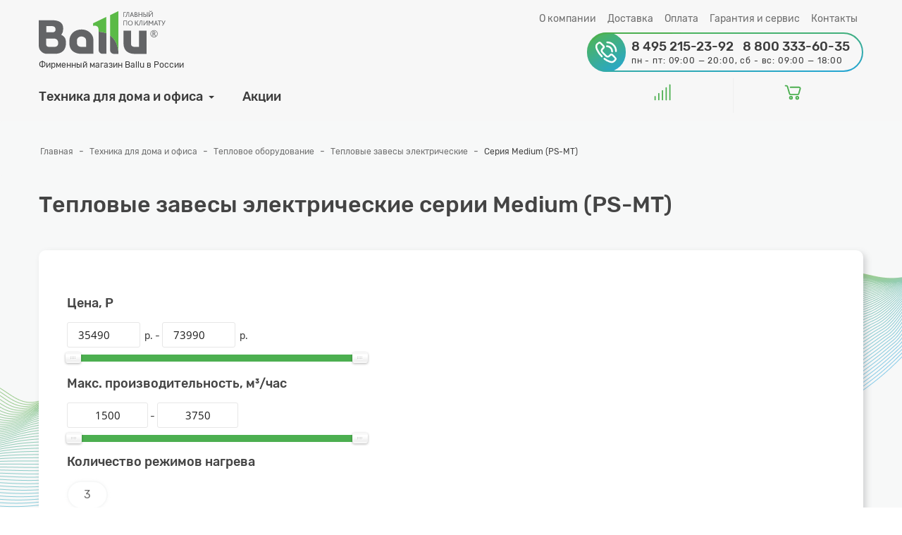

--- FILE ---
content_type: text/css
request_url: https://cdn.ballushop.ru/static/f0c39/stylesheet.css
body_size: 52494
content:
@charset "UTF-8";@font-face{font-family:"Open Sans";src:url(/fonts/opensans/subset-OpenSans-Regular.eot);src:url(/fonts/opensans/subset-OpenSans-Regular.eot?#iefix) format("embedded-opentype"),url(/fonts/opensans/subset-OpenSans-Regular.woff2) format("woff2"),url(/fonts/opensans/subset-OpenSans-Regular.woff) format("woff"),url(/fonts/opensans/subset-OpenSans-Regular.ttf) format("truetype"),url(/fonts/opensans/subset-OpenSans-Regular.svg#OpenSans-Regular) format("svg");font-weight:400;font-style:normal}@font-face{font-family:"Open Sans";src:url(/fonts/opensans/subset-OpenSans-SemiBold.eot);src:url(/fonts/opensans/subset-OpenSans-SemiBold.eot?#iefix) format("embedded-opentype"),url(/fonts/opensans/subset-OpenSans-SemiBold.woff2) format("woff2"),url(/fonts/opensans/subset-OpenSans-SemiBold.woff) format("woff"),url(/fonts/opensans/subset-OpenSans-SemiBold.ttf) format("truetype"),url(/fonts/opensans/subset-OpenSans-SemiBold.svg#OpenSans-SemiBold) format("svg");font-weight:600;font-style:normal}@font-face{font-family:"Open Sans";src:url(/fonts/opensans/subset-OpenSans-Bold.eot);src:url(/fonts/opensans/subset-OpenSans-Bold.eot?#iefix) format("embedded-opentype"),url(/fonts/opensans/subset-OpenSans-Bold.woff2) format("woff2"),url(/fonts/opensans/subset-OpenSans-Bold.woff) format("woff"),url(/fonts/opensans/subset-OpenSans-Bold.ttf) format("truetype"),url(/fonts/opensans/subset-OpenSans-Bold.svg#OpenSans-Bold) format("svg");font-weight:700;font-style:normal}@font-face{font-family:Rubik;src:url(/fonts/rubik/Rubik-Regular.eot);src:url(/fonts/rubik/Rubik-Regular.eot?#iefix) format("embedded-opentype"),url(/fonts/rubik/Rubik-Regular.woff) format("woff"),url(/fonts/rubik/Rubik-Regular.ttf) format("truetype");font-weight:400;font-style:normal}@font-face{font-family:Rubik;src:url(/fonts/rubik/Rubik-Medium.eot);src:url(/fonts/rubik/Rubik-Medium.eot?#iefix) format("embedded-opentype"),url(/fonts/rubik/subset-Rubik-Medium.woff2) format("woff2"),url(/fonts/rubik/Rubik-Medium.ttf) format("truetype");font-weight:500;font-style:normal}/*! normalize.css v3.0.2 | MIT License | git.io/normalize */html{font-family:sans-serif;-ms-text-size-adjust:100%;-webkit-text-size-adjust:100%}article,aside,details,figcaption,figure,footer,header,hgroup,main,menu,nav,section,summary{display:block}audio,canvas,progress,video{display:inline-block;vertical-align:baseline}audio:not([controls]){display:none;height:0}[hidden],template{display:none}a:active,a:hover{outline:0}b,optgroup,strong{font-weight:700}dfn{font-style:italic}h1{margin:.67em 0}mark{background:#ff0;color:#000}sub,sup{font-size:75%;line-height:0;position:relative;vertical-align:baseline}sup{top:-.5em}sub{bottom:-.25em}img{border:0;vertical-align:middle}svg:not(:root){overflow:hidden}hr{-moz-box-sizing:content-box;box-sizing:content-box;height:0}pre,textarea{overflow:auto}code,kbd,pre,samp{font-family:monospace,monospace;font-size:1em}button,input,optgroup,select,textarea{color:inherit;font:inherit;margin:0}button{overflow:visible}button,html input[type=button],input[type=reset],input[type=submit]{-webkit-appearance:button;cursor:pointer}button[disabled],html input[disabled]{cursor:default}button::-moz-focus-inner,input::-moz-focus-inner{border:0;padding:0}input{line-height:normal}input[type=checkbox],input[type=radio]{box-sizing:border-box;padding:0}input[type=number]::-webkit-inner-spin-button,input[type=number]::-webkit-outer-spin-button{height:auto}input[type=search]{-webkit-appearance:textfield;-moz-box-sizing:content-box;-webkit-box-sizing:content-box;box-sizing:content-box}input[type=search]::-webkit-search-cancel-button,input[type=search]::-webkit-search-decoration{-webkit-appearance:none}td,th{padding:0}/*! Source: https://github.com/h5bp/html5-boilerplate/blob/master/src/css/main.css */@media print{*,:after,:before{background:0 0!important;color:#000!important;box-shadow:none!important;text-shadow:none!important}a,a:visited{text-decoration:underline}a[href]:after{content:" (" attr(href) ")"}abbr[title]:after{content:" (" attr(title) ")"}a[href^="#"]:after,a[href^="javascript:"]:after{content:""}blockquote,pre{border:1px solid #999;page-break-inside:avoid}thead{display:table-header-group}img,tr{page-break-inside:avoid}img{max-width:100%!important}h2,h3,p{orphans:3;widows:3}h2,h3{page-break-after:avoid}select{background:#fff!important}.navbar{display:none}.btn>.caret,.dropup>.btn>.caret{border-top-color:#000!important}.label{border:1px solid #000}.table{border-collapse:collapse!important}.table td,.table th{background-color:#fff!important}.table-bordered td,.table-bordered th{border:1px solid #ddd!important}}@font-face{font-family:"Glyphicons Halflings";src:url(../fonts/FontAwesome.eot);src:url(../fonts/FontAwesome.eot?#iefix) format("embedded-opentype"),url(../fonts/FontAwesome.woff) format("woff"),url(../fonts/FontAwesome.ttf) format("truetype"),url(../fonts/FontAwesome.svg#glyphicons_halflingsregular) format("svg")}.glyphicon{position:relative;top:1px;display:inline-block;font-family:"Glyphicons Halflings";font-style:normal;font-weight:400;line-height:1;-webkit-font-smoothing:antialiased;-moz-osx-font-smoothing:grayscale}.glyphicon-asterisk:before{content:"*"}.glyphicon-plus:before{content:"+"}.glyphicon-eur:before,.glyphicon-euro:before{content:"€"}.glyphicon-minus:before{content:"−"}.glyphicon-cloud:before{content:"☁"}.glyphicon-envelope:before{content:"✉"}.glyphicon-pencil:before{content:"✏"}.glyphicon-glass:before{content:"\e001"}.glyphicon-music:before{content:"\e002"}.glyphicon-search:before{content:"\e003"}.glyphicon-heart:before{content:"\e005"}.glyphicon-star:before{content:"\e006"}.glyphicon-star-empty:before{content:"\e007"}.glyphicon-user:before{content:"\e008"}.glyphicon-film:before{content:"\e009"}.glyphicon-th-large:before{content:"\e010"}.glyphicon-th:before{content:"\e011"}.glyphicon-th-list:before{content:"\e012"}.glyphicon-ok:before{content:"\e013"}.glyphicon-remove:before{content:"\e014"}.glyphicon-zoom-in:before{content:"\e015"}.glyphicon-zoom-out:before{content:"\e016"}.glyphicon-off:before{content:"\e017"}.glyphicon-signal:before{content:"\e018"}.glyphicon-cog:before{content:"\e019"}.glyphicon-trash:before{content:"\e020"}.glyphicon-home:before{content:"\e021"}.glyphicon-file:before{content:"\e022"}.glyphicon-time:before{content:"\e023"}.glyphicon-road:before{content:"\e024"}.glyphicon-download-alt:before{content:"\e025"}.glyphicon-download:before{content:"\e026"}.glyphicon-upload:before{content:"\e027"}.glyphicon-inbox:before{content:"\e028"}.glyphicon-play-circle:before{content:"\e029"}.glyphicon-repeat:before{content:"\e030"}.glyphicon-refresh:before{content:"\e031"}.glyphicon-list-alt:before{content:"\e032"}.glyphicon-lock:before{content:"\e033"}.glyphicon-flag:before{content:"\e034"}.glyphicon-headphones:before{content:"\e035"}.glyphicon-volume-off:before{content:"\e036"}.glyphicon-volume-down:before{content:"\e037"}.glyphicon-volume-up:before{content:"\e038"}.glyphicon-qrcode:before{content:"\e039"}.glyphicon-barcode:before{content:"\e040"}.glyphicon-tag:before{content:"\e041"}.glyphicon-tags:before{content:"\e042"}.glyphicon-book:before{content:"\e043"}.glyphicon-bookmark:before{content:"\e044"}.glyphicon-print:before{content:"\e045"}.glyphicon-camera:before{content:"\e046"}.glyphicon-font:before{content:"\e047"}.glyphicon-bold:before{content:"\e048"}.glyphicon-italic:before{content:"\e049"}.glyphicon-text-height:before{content:"\e050"}.glyphicon-text-width:before{content:"\e051"}.glyphicon-align-left:before{content:"\e052"}.glyphicon-align-center:before{content:"\e053"}.glyphicon-align-right:before{content:"\e054"}.glyphicon-align-justify:before{content:"\e055"}.glyphicon-list:before{content:"\e056"}.glyphicon-indent-left:before{content:"\e057"}.glyphicon-indent-right:before{content:"\e058"}.glyphicon-facetime-video:before{content:"\e059"}.glyphicon-picture:before{content:"\e060"}.glyphicon-map-marker:before{content:"\e062"}.glyphicon-adjust:before{content:"\e063"}.glyphicon-tint:before{content:"\e064"}.glyphicon-edit:before{content:"\e065"}.glyphicon-share:before{content:"\e066"}.glyphicon-check:before{content:"\e067"}.glyphicon-move:before{content:"\e068"}.glyphicon-step-backward:before{content:"\e069"}.glyphicon-fast-backward:before{content:"\e070"}.glyphicon-backward:before{content:"\e071"}.glyphicon-play:before{content:"\e072"}.glyphicon-pause:before{content:"\e073"}.glyphicon-stop:before{content:"\e074"}.glyphicon-forward:before{content:"\e075"}.glyphicon-fast-forward:before{content:"\e076"}.glyphicon-step-forward:before{content:"\e077"}.glyphicon-eject:before{content:"\e078"}.glyphicon-chevron-left:before{content:"\e079"}.glyphicon-chevron-right:before{content:"\e080"}.glyphicon-plus-sign:before{content:"\e081"}.glyphicon-minus-sign:before{content:"\e082"}.glyphicon-remove-sign:before{content:"\e083"}.glyphicon-ok-sign:before{content:"\e084"}.glyphicon-question-sign:before{content:"\e085"}.glyphicon-info-sign:before{content:"\e086"}.glyphicon-screenshot:before{content:"\e087"}.glyphicon-remove-circle:before{content:"\e088"}.glyphicon-ok-circle:before{content:"\e089"}.glyphicon-ban-circle:before{content:"\e090"}.glyphicon-arrow-left:before{content:"\e091"}.glyphicon-arrow-right:before{content:"\e092"}.glyphicon-arrow-up:before{content:"\e093"}.glyphicon-arrow-down:before{content:"\e094"}.glyphicon-share-alt:before{content:"\e095"}.glyphicon-resize-full:before{content:"\e096"}.glyphicon-resize-small:before{content:"\e097"}.glyphicon-exclamation-sign:before{content:"\e101"}.glyphicon-gift:before{content:"\e102"}.glyphicon-leaf:before{content:"\e103"}.glyphicon-fire:before{content:"\e104"}.glyphicon-eye-open:before{content:"\e105"}.glyphicon-eye-close:before{content:"\e106"}.glyphicon-warning-sign:before{content:"\e107"}.glyphicon-plane:before{content:"\e108"}.glyphicon-calendar:before{content:"\e109"}.glyphicon-random:before{content:"\e110"}.glyphicon-comment:before{content:"\e111"}.glyphicon-magnet:before{content:"\e112"}.glyphicon-chevron-up:before{content:"\e113"}.glyphicon-chevron-down:before{content:"\e114"}.glyphicon-retweet:before{content:"\e115"}.glyphicon-shopping-cart:before{content:"\e116"}.glyphicon-folder-close:before{content:"\e117"}.glyphicon-folder-open:before{content:"\e118"}.glyphicon-resize-vertical:before{content:"\e119"}.glyphicon-resize-horizontal:before{content:"\e120"}.glyphicon-hdd:before{content:"\e121"}.glyphicon-bullhorn:before{content:"\e122"}.glyphicon-bell:before{content:"\e123"}.glyphicon-certificate:before{content:"\e124"}.glyphicon-thumbs-up:before{content:"\e125"}.glyphicon-thumbs-down:before{content:"\e126"}.glyphicon-hand-right:before{content:"\e127"}.glyphicon-hand-left:before{content:"\e128"}.glyphicon-hand-up:before{content:"\e129"}.glyphicon-hand-down:before{content:"\e130"}.glyphicon-circle-arrow-right:before{content:"\e131"}.glyphicon-circle-arrow-left:before{content:"\e132"}.glyphicon-circle-arrow-up:before{content:"\e133"}.glyphicon-circle-arrow-down:before{content:"\e134"}.glyphicon-globe:before{content:"\e135"}.glyphicon-wrench:before{content:"\e136"}.glyphicon-tasks:before{content:"\e137"}.glyphicon-filter:before{content:"\e138"}.glyphicon-briefcase:before{content:"\e139"}.glyphicon-fullscreen:before{content:"\e140"}.glyphicon-dashboard:before{content:"\e141"}.glyphicon-paperclip:before{content:"\e142"}.glyphicon-heart-empty:before{content:"\e143"}.glyphicon-link:before{content:"\e144"}.glyphicon-phone:before{content:"\e145"}.glyphicon-pushpin:before{content:"\e146"}.glyphicon-usd:before{content:"\e148"}.glyphicon-gbp:before{content:"\e149"}.glyphicon-sort:before{content:"\e150"}.glyphicon-sort-by-alphabet:before{content:"\e151"}.glyphicon-sort-by-alphabet-alt:before{content:"\e152"}.glyphicon-sort-by-order:before{content:"\e153"}.glyphicon-sort-by-order-alt:before{content:"\e154"}.glyphicon-sort-by-attributes:before{content:"\e155"}.glyphicon-sort-by-attributes-alt:before{content:"\e156"}.glyphicon-unchecked:before{content:"\e157"}.glyphicon-expand:before{content:"\e158"}.glyphicon-collapse-down:before{content:"\e159"}.glyphicon-collapse-up:before{content:"\e160"}.glyphicon-log-in:before{content:"\e161"}.glyphicon-flash:before{content:"\e162"}.glyphicon-log-out:before{content:"\e163"}.glyphicon-new-window:before{content:"\e164"}.glyphicon-record:before{content:"\e165"}.glyphicon-save:before{content:"\e166"}.glyphicon-open:before{content:"\e167"}.glyphicon-saved:before{content:"\e168"}.glyphicon-import:before{content:"\e169"}.glyphicon-export:before{content:"\e170"}.glyphicon-send:before{content:"\e171"}.glyphicon-floppy-disk:before{content:"\e172"}.glyphicon-floppy-saved:before{content:"\e173"}.glyphicon-floppy-remove:before{content:"\e174"}.glyphicon-floppy-save:before{content:"\e175"}.glyphicon-floppy-open:before{content:"\e176"}.glyphicon-credit-card:before{content:"\e177"}.glyphicon-transfer:before{content:"\e178"}.glyphicon-cutlery:before{content:"\e179"}.glyphicon-header:before{content:"\e180"}.glyphicon-compressed:before{content:"\e181"}.glyphicon-earphone:before{content:"\e182"}.glyphicon-phone-alt:before{content:"\e183"}.glyphicon-tower:before{content:"\e184"}.glyphicon-stats:before{content:"\e185"}.glyphicon-sd-video:before{content:"\e186"}.glyphicon-hd-video:before{content:"\e187"}.glyphicon-subtitles:before{content:"\e188"}.glyphicon-sound-stereo:before{content:"\e189"}.glyphicon-sound-dolby:before{content:"\e190"}.glyphicon-sound-5-1:before{content:"\e191"}.glyphicon-sound-6-1:before{content:"\e192"}.glyphicon-sound-7-1:before{content:"\e193"}.glyphicon-copyright-mark:before{content:"\e194"}.glyphicon-registration-mark:before{content:"\e195"}.glyphicon-cloud-download:before{content:"\e197"}.glyphicon-cloud-upload:before{content:"\e198"}.glyphicon-tree-conifer:before{content:"\e199"}.glyphicon-tree-deciduous:before{content:"\e200"}*,:after,:before{-webkit-box-sizing:border-box;-moz-box-sizing:border-box;box-sizing:border-box}html{font-size:10px;-webkit-tap-highlight-color:transparent;overflow-x:hidden}body{margin:0;font-family:Rubik,sans-serif;font-size:14px;line-height:1.625;color:#444;background-color:#fff;font-weight:400;overflow-x:hidden}button,input,select,textarea{font-family:inherit;font-size:inherit;line-height:inherit}a{background-color:transparent;color:#2d5cb8;text-decoration:none;cursor:pointer}a:focus,a:hover{color:#444;text-decoration:underline}a:focus{outline:0;outline:-webkit-focus-ring-color auto 5px;outline-offset:-2px}figure{margin:0}.img-responsive{display:inline-block;max-width:100%;height:auto}.img-rounded{border-radius:10px}.img-thumbnail{padding:4px;line-height:1.625;background-color:#fff;border:1px solid #ededed;border-radius:3px;-webkit-transition:.2s ease-in-out;-o-transition:.2s ease-in-out;transition:.2s ease-in-out;display:inline-block;max-width:100%;height:auto}.img-circle{border-radius:50%}hr{margin-top:15px;margin-bottom:15px;border:0;border-top:1px solid #e1e1e1}.sr-only{position:absolute;width:1px;height:1px;margin:-1px;padding:0;overflow:hidden;clip:rect(0,0,0,0);border:0}.sr-only-focusable:active,.sr-only-focusable:focus{position:static;width:auto;height:auto;margin:0;overflow:visible;clip:auto}.h1,.h2,.h3,.h4,.h5,.h6,h1,h2,h3,h4,h5,h6{font-family:Rubik,sans-serif;font-weight:500;line-height:1.1;color:#444}.h1 .small,.h1 small,.h2 .small,.h2 small,.h3 .small,.h3 small,.h4 .small,.h4 small,.h5 .small,.h5 small,.h6 .small,.h6 small,h1 .small,h1 small,h2 .small,h2 small,h3 .small,h3 small,h4 .small,h4 small,h5 .small,h5 small,h6 .small,h6 small{font-weight:400;line-height:1;color:rgb(187.085,187.085,187.085)}.h1,.h2,.h3,h1,h2,h3{margin-top:20px;margin-bottom:5px}.h1 .small,.h1 small,.h2 .small,.h2 small,.h3 .small,.h3 small,h1 .small,h1 small,h2 .small,h2 small,h3 .small,h3 small{font-size:65%}.h4,.h5,.h6,h4,h5,h6{margin-top:11px;margin-bottom:11px}.h4 .small,.h4 small,.h5 .small,.h5 small,.h6 .small,.h6 small,h4 .small,h4 small,h5 .small,h5 small,h6 .small,h6 small{font-size:75%}.h1,h1{font-size:36px}.h2,h2{font-size:30px}.h3,h3{font-size:24px}.h4,h4{font-size:19px}.h5,.h6,h5,h6{font-size:12px}p{margin:0 0 11px}.lead{margin-bottom:22px;font-size:51px;font-weight:300;line-height:1.4}@media (min-width:768px){.lead{font-size:21px}.dl-horizontal dt{float:left;width:160px;clear:left;text-align:right;overflow:hidden;text-overflow:ellipsis;white-space:nowrap}.dl-horizontal dd{margin-left:180px}}.small,small{font-size:85%}.mark,mark{background-color:#fcf8e3;padding:.2em}.text-left{text-align:left}.text-right{text-align:right}.text-center{text-align:center}.text-justify{text-align:justify}.text-nowrap{white-space:nowrap}.text-lowercase{text-transform:lowercase}.text-uppercase{text-transform:uppercase}.text-capitalize{text-transform:capitalize}.text-muted{color:#fff}a.text-primary:hover{color:rgb(60.5577689243,139.4422310757,63.7450199203)}a.text-success:hover{color:rgb(42.808988764,84.191011236,43.5224719101)}a.text-info:hover{color:rgb(35.984375,82.25,105.015625)}a.text-warning:hover{color:rgb(102.2741116751,80.7817258883,43.7258883249)}a.text-danger:hover{color:rgb(132.3234042553,53.2425531915,51.6765957447)}.bg-primary{color:#fff}a.bg-primary:hover{background-color:rgb(60.5577689243,139.4422310757,63.7450199203)}a.bg-success:hover{background-color:rgb(192.7777777778,225.8333333333,179.1666666667)}a.bg-info:hover{background-color:rgb(174.8695652174,217.0434782609,238.1304347826)}a.bg-warning:hover{background-color:rgb(247.064516129,236.4838709677,180.935483871)}a.bg-danger:hover{background-color:rgb(227.5869565217,185.4130434783,185.4130434783)}.page-header{padding-bottom:10px;margin:44px 0 22px;border-bottom:1px solid #999}ol,ul{margin-top:0;margin-bottom:11px}ol ol,ol ul,ul ol,ul ul{margin-bottom:0}.list-inline{padding-left:0;list-style:none;margin-left:-5px}.list-inline>li{display:inline-block;padding-left:5px;padding-right:5px}dl{margin-top:0;margin-bottom:22px}dd,dt{line-height:1.625}dt{font-weight:700}dd{margin-left:0}.dl-horizontal dd:after,.dl-horizontal dd:before{content:" ";display:table}.dl-horizontal dd:after{clear:both}abbr[data-original-title],abbr[title]{cursor:help;border-bottom:1px dotted}.initialism{font-size:90%;text-transform:uppercase}blockquote{padding:13px 26px 13px 70px;margin:0 0 22px;font-size:17.5px;border-left:3px solid #999}blockquote ol:last-child,blockquote p:last-child,blockquote ul:last-child{margin-bottom:0}blockquote .small,blockquote footer,blockquote small{font-size:12px;line-height:1.625;color:#444;font-weight:800;text-transform:uppercase;font-style:normal}blockquote .small:before,blockquote footer:before,blockquote small:before{content:"— "}.blockquote-reverse,blockquote.pull-right{padding-right:15px;padding-left:0;border-right:3px solid #999;border-left:0;text-align:right}.blockquote-reverse .small:before,.blockquote-reverse footer:before,.blockquote-reverse small:before,blockquote.pull-right .small:before,blockquote.pull-right footer:before,blockquote.pull-right small:before{content:""}.blockquote-reverse .small:after,.blockquote-reverse footer:after,.blockquote-reverse small:after,blockquote.pull-right .small:after,blockquote.pull-right footer:after,blockquote.pull-right small:after{content:" —"}address{margin-bottom:22px;font-style:normal;line-height:1.625}.container{margin-right:auto;margin-left:auto;padding-left:15px;padding-right:15px}.container:after,.container:before{content:" ";display:table}.container:after{clear:both}@media (min-width:992px){.container{width:1000px}}@media (min-width:1200px){.container{width:1200px}}.container-fluid{margin-right:auto;margin-left:auto;padding-left:15px;padding-right:15px}.container-fluid:after,.container-fluid:before{content:" ";display:table}.container-fluid:after{clear:both}.row{margin-left:-15px;margin-right:-15px;height:auto}.row:after,.row:before{content:" ";display:table}.row:after{clear:both}.col-lg-1,.col-lg-10,.col-lg-11,.col-lg-12,.col-lg-2,.col-lg-3,.col-lg-4,.col-lg-5,.col-lg-6,.col-lg-7,.col-lg-8,.col-lg-9,.col-md-1,.col-md-10,.col-md-11,.col-md-12,.col-md-2,.col-md-3,.col-md-4,.col-md-5,.col-md-6,.col-md-7,.col-md-8,.col-md-9,.col-sm-1,.col-sm-10,.col-sm-11,.col-sm-12,.col-sm-2,.col-sm-3,.col-sm-4,.col-sm-5,.col-sm-6,.col-sm-7,.col-sm-8,.col-sm-9,.col-xs-1,.col-xs-10,.col-xs-11,.col-xs-12,.col-xs-2,.col-xs-3,.col-xs-4,.col-xs-5,.col-xs-6,.col-xs-7,.col-xs-8,.col-xs-9{position:relative;min-height:1px;padding-left:15px;padding-right:15px}.col-xs-1,.col-xs-10,.col-xs-11,.col-xs-12,.col-xs-2,.col-xs-3,.col-xs-4,.col-xs-5,.col-xs-6,.col-xs-7,.col-xs-8,.col-xs-9{float:left}.col-xs-1{width:8.3333333333%}.col-xs-2{width:16.6666666667%}.col-xs-3{width:25%}.col-xs-4{width:33.3333333333%}.col-xs-5{width:41.6666666667%}.col-xs-6{width:50%}.col-xs-7{width:58.3333333333%}.col-xs-8{width:66.6666666667%}.col-xs-9{width:75%}.col-xs-10{width:83.3333333333%}.col-xs-11{width:91.6666666667%}.col-xs-12{width:100%}.col-xs-pull-0{right:auto}.col-xs-pull-1{right:8.3333333333%}.col-xs-pull-2{right:16.6666666667%}.col-xs-pull-3{right:25%}.col-xs-pull-4{right:33.3333333333%}.col-xs-pull-5{right:41.6666666667%}.col-xs-pull-6{right:50%}.col-xs-pull-7{right:58.3333333333%}.col-xs-pull-8{right:66.6666666667%}.col-xs-pull-9{right:75%}.col-xs-pull-10{right:83.3333333333%}.col-xs-pull-11{right:91.6666666667%}.col-xs-pull-12{right:100%}.col-xs-push-0{left:auto}.col-xs-push-1{left:8.3333333333%}.col-xs-push-2{left:16.6666666667%}.col-xs-push-3{left:25%}.col-xs-push-4{left:33.3333333333%}.col-xs-push-5{left:41.6666666667%}.col-xs-push-6{left:50%}.col-xs-push-7{left:58.3333333333%}.col-xs-push-8{left:66.6666666667%}.col-xs-push-9{left:75%}.col-xs-push-10{left:83.3333333333%}.col-xs-push-11{left:91.6666666667%}.col-xs-push-12{left:100%}.col-xs-offset-0{margin-left:0}.col-xs-offset-1{margin-left:8.3333333333%}.col-xs-offset-2{margin-left:16.6666666667%}.col-xs-offset-3{margin-left:25%}.col-xs-offset-4{margin-left:33.3333333333%}.col-xs-offset-5{margin-left:41.6666666667%}.col-xs-offset-6{margin-left:50%}.col-xs-offset-7{margin-left:58.3333333333%}.col-xs-offset-8{margin-left:66.6666666667%}.col-xs-offset-9{margin-left:75%}.col-xs-offset-10{margin-left:83.3333333333%}.col-xs-offset-11{margin-left:91.6666666667%}.col-xs-offset-12{margin-left:100%}@media (min-width:768px){.col-sm-1,.col-sm-10,.col-sm-11,.col-sm-12,.col-sm-2,.col-sm-3,.col-sm-4,.col-sm-5,.col-sm-6,.col-sm-7,.col-sm-8,.col-sm-9{float:left}.col-sm-1{width:8.3333333333%}.col-sm-2{width:16.6666666667%}.col-sm-3{width:25%}.col-sm-4{width:33.3333333333%}.col-sm-5{width:41.6666666667%}.col-sm-6{width:50%}.col-sm-7{width:58.3333333333%}.col-sm-8{width:66.6666666667%}.col-sm-9{width:75%}.col-sm-10{width:83.3333333333%}.col-sm-11{width:91.6666666667%}.col-sm-12{width:100%}.col-sm-pull-0{right:auto}.col-sm-pull-1{right:8.3333333333%}.col-sm-pull-2{right:16.6666666667%}.col-sm-pull-3{right:25%}.col-sm-pull-4{right:33.3333333333%}.col-sm-pull-5{right:41.6666666667%}.col-sm-pull-6{right:50%}.col-sm-pull-7{right:58.3333333333%}.col-sm-pull-8{right:66.6666666667%}.col-sm-pull-9{right:75%}.col-sm-pull-10{right:83.3333333333%}.col-sm-pull-11{right:91.6666666667%}.col-sm-pull-12{right:100%}.col-sm-push-0{left:auto}.col-sm-push-1{left:8.3333333333%}.col-sm-push-2{left:16.6666666667%}.col-sm-push-3{left:25%}.col-sm-push-4{left:33.3333333333%}.col-sm-push-5{left:41.6666666667%}.col-sm-push-6{left:50%}.col-sm-push-7{left:58.3333333333%}.col-sm-push-8{left:66.6666666667%}.col-sm-push-9{left:75%}.col-sm-push-10{left:83.3333333333%}.col-sm-push-11{left:91.6666666667%}.col-sm-push-12{left:100%}.col-sm-offset-0{margin-left:0}.col-sm-offset-1{margin-left:8.3333333333%}.col-sm-offset-2{margin-left:16.6666666667%}.col-sm-offset-3{margin-left:25%}.col-sm-offset-4{margin-left:33.3333333333%}.col-sm-offset-5{margin-left:41.6666666667%}.col-sm-offset-6{margin-left:50%}.col-sm-offset-7{margin-left:58.3333333333%}.col-sm-offset-8{margin-left:66.6666666667%}.col-sm-offset-9{margin-left:75%}.col-sm-offset-10{margin-left:83.3333333333%}.col-sm-offset-11{margin-left:91.6666666667%}.col-sm-offset-12{margin-left:100%}}@media (min-width:992px){.col-md-1,.col-md-10,.col-md-11,.col-md-12,.col-md-2,.col-md-3,.col-md-4,.col-md-5,.col-md-6,.col-md-7,.col-md-8,.col-md-9{float:left}.col-md-1{width:8.3333333333%}.col-md-2{width:16.6666666667%}.col-md-3{width:25%}.col-md-4{width:33.3333333333%}.col-md-5{width:41.6666666667%}.col-md-6{width:50%}.col-md-7{width:58.3333333333%}.col-md-8{width:66.6666666667%}.col-md-9{width:75%}.col-md-10{width:83.3333333333%}.col-md-11{width:91.6666666667%}.col-md-12{width:100%}.col-md-pull-0{right:auto}.col-md-pull-1{right:8.3333333333%}.col-md-pull-2{right:16.6666666667%}.col-md-pull-3{right:25%}.col-md-pull-4{right:33.3333333333%}.col-md-pull-5{right:41.6666666667%}.col-md-pull-6{right:50%}.col-md-pull-7{right:58.3333333333%}.col-md-pull-8{right:66.6666666667%}.col-md-pull-9{right:75%}.col-md-pull-10{right:83.3333333333%}.col-md-pull-11{right:91.6666666667%}.col-md-pull-12{right:100%}.col-md-push-0{left:auto}.col-md-push-1{left:8.3333333333%}.col-md-push-2{left:16.6666666667%}.col-md-push-3{left:25%}.col-md-push-4{left:33.3333333333%}.col-md-push-5{left:41.6666666667%}.col-md-push-6{left:50%}.col-md-push-7{left:58.3333333333%}.col-md-push-8{left:66.6666666667%}.col-md-push-9{left:75%}.col-md-push-10{left:83.3333333333%}.col-md-push-11{left:91.6666666667%}.col-md-push-12{left:100%}.col-md-offset-0{margin-left:0}.col-md-offset-1{margin-left:8.3333333333%}.col-md-offset-2{margin-left:16.6666666667%}.col-md-offset-3{margin-left:25%}.col-md-offset-4{margin-left:33.3333333333%}.col-md-offset-5{margin-left:41.6666666667%}.col-md-offset-6{margin-left:50%}.col-md-offset-7{margin-left:58.3333333333%}.col-md-offset-8{margin-left:66.6666666667%}.col-md-offset-9{margin-left:75%}.col-md-offset-10{margin-left:83.3333333333%}.col-md-offset-11{margin-left:91.6666666667%}.col-md-offset-12{margin-left:100%}}@media (min-width:1200px){.col-lg-1,.col-lg-10,.col-lg-11,.col-lg-12,.col-lg-2,.col-lg-3,.col-lg-4,.col-lg-5,.col-lg-6,.col-lg-7,.col-lg-8,.col-lg-9{float:left}.col-lg-1{width:8.3333333333%}.col-lg-2{width:16.6666666667%}.col-lg-3{width:25%}.col-lg-4{width:33.3333333333%}.col-lg-5{width:41.6666666667%}.col-lg-6{width:50%}.col-lg-7{width:58.3333333333%}.col-lg-8{width:66.6666666667%}.col-lg-9{width:75%}.col-lg-10{width:83.3333333333%}.col-lg-11{width:91.6666666667%}.col-lg-12{width:100%}.col-lg-pull-0{right:auto}.col-lg-pull-1{right:8.3333333333%}.col-lg-pull-2{right:16.6666666667%}.col-lg-pull-3{right:25%}.col-lg-pull-4{right:33.3333333333%}.col-lg-pull-5{right:41.6666666667%}.col-lg-pull-6{right:50%}.col-lg-pull-7{right:58.3333333333%}.col-lg-pull-8{right:66.6666666667%}.col-lg-pull-9{right:75%}.col-lg-pull-10{right:83.3333333333%}.col-lg-pull-11{right:91.6666666667%}.col-lg-pull-12{right:100%}.col-lg-push-0{left:auto}.col-lg-push-1{left:8.3333333333%}.col-lg-push-2{left:16.6666666667%}.col-lg-push-3{left:25%}.col-lg-push-4{left:33.3333333333%}.col-lg-push-5{left:41.6666666667%}.col-lg-push-6{left:50%}.col-lg-push-7{left:58.3333333333%}.col-lg-push-8{left:66.6666666667%}.col-lg-push-9{left:75%}.col-lg-push-10{left:83.3333333333%}.col-lg-push-11{left:91.6666666667%}.col-lg-push-12{left:100%}.col-lg-offset-0{margin-left:0}.col-lg-offset-1{margin-left:8.3333333333%}.col-lg-offset-2{margin-left:16.6666666667%}.col-lg-offset-3{margin-left:25%}.col-lg-offset-4{margin-left:33.3333333333%}.col-lg-offset-5{margin-left:41.6666666667%}.col-lg-offset-6{margin-left:50%}.col-lg-offset-7{margin-left:58.3333333333%}.col-lg-offset-8{margin-left:66.6666666667%}.col-lg-offset-9{margin-left:75%}.col-lg-offset-10{margin-left:83.3333333333%}.col-lg-offset-11{margin-left:91.6666666667%}.col-lg-offset-12{margin-left:100%}}table{border-collapse:collapse;border-spacing:0;background-color:transparent}caption{padding-top:15px 10px;padding-bottom:15px 10px;color:#fff;text-align:left}th{text-align:left}.table{width:100%;max-width:100%;margin-bottom:22px}.table>tbody>tr>td,.table>tbody>tr>th,.table>tfoot>tr>td,.table>tfoot>tr>th,.table>thead>tr>td,.table>thead>tr>th{padding:7px 15px;line-height:1.625;border-top:1px solid #ededed}.table>thead>tr>td{padding:7px 0}.table>thead>tr>th{vertical-align:bottom;border-bottom:2px solid #ededed}.table>caption+thead>tr:first-child>td,.table>caption+thead>tr:first-child>th,.table>colgroup+thead>tr:first-child>td,.table>colgroup+thead>tr:first-child>th,.table>thead:first-child>tr:first-child>td,.table>thead:first-child>tr:first-child>th{border-top:0}.table>tbody+tbody{border-top:1px solid #ededed}.table .table{background-color:#fff}.table-condensed>tbody>tr>td,.table-condensed>tbody>tr>th,.table-condensed>tfoot>tr>td,.table-condensed>tfoot>tr>th,.table-condensed>thead>tr>td,.table-condensed>thead>tr>th{padding:5px}.table-bordered,.table-bordered>tbody>tr>td,.table-bordered>tbody>tr>th,.table-bordered>tfoot>tr>td,.table-bordered>tfoot>tr>th,.table-bordered>thead>tr>td,.table-bordered>thead>tr>th{border:1px solid #ededed}.table-striped>tbody>tr:nth-child(odd){background-color:#f9f9f9}.table-hover>tbody>tr:hover{background-color:#f5f5f5}table col[class*=col-]{position:static;float:none;display:table-column}table td[class*=col-],table th[class*=col-]{position:static;float:none;display:table-cell}.table>tbody>tr.active>td,.table>tbody>tr.active>th,.table>tbody>tr>td.active,.table>tbody>tr>th.active,.table>tfoot>tr.active>td,.table>tfoot>tr.active>th,.table>tfoot>tr>td.active,.table>tfoot>tr>th.active,.table>thead>tr.active>td,.table>thead>tr.active>th,.table>thead>tr>td.active,.table>thead>tr>th.active{background-color:#f5f5f5}.table-hover>tbody>tr.active:hover>td,.table-hover>tbody>tr.active:hover>th,.table-hover>tbody>tr:hover>.active,.table-hover>tbody>tr>td.active:hover,.table-hover>tbody>tr>th.active:hover{background-color:rgb(232.25,232.25,232.25)}.table>tbody>tr.success>td,.table>tbody>tr.success>th,.table>tbody>tr>td.success,.table>tbody>tr>th.success,.table>tfoot>tr.success>td,.table>tfoot>tr.success>th,.table>tfoot>tr>td.success,.table>tfoot>tr>th.success,.table>thead>tr.success>td,.table>thead>tr.success>th,.table>thead>tr>td.success,.table>thead>tr>th.success{background-color:#dff0d8}.table-hover>tbody>tr.success:hover>td,.table-hover>tbody>tr.success:hover>th,.table-hover>tbody>tr:hover>.success,.table-hover>tbody>tr>td.success:hover,.table-hover>tbody>tr>th.success:hover{background-color:rgb(207.8888888889,232.9166666667,197.5833333333)}.table>tbody>tr.info>td,.table>tbody>tr.info>th,.table>tbody>tr>td.info,.table>tbody>tr>th.info,.table>tfoot>tr.info>td,.table>tfoot>tr.info>th,.table>tfoot>tr>td.info,.table>tfoot>tr>th.info,.table>thead>tr.info>td,.table>thead>tr.info>th,.table>thead>tr>td.info,.table>thead>tr>th.info{background-color:#d9edf7}.table-hover>tbody>tr.info:hover>td,.table-hover>tbody>tr.info:hover>th,.table-hover>tbody>tr:hover>.info,.table-hover>tbody>tr>td.info:hover,.table-hover>tbody>tr>th.info:hover{background-color:rgb(195.9347826087,227.0217391304,242.5652173913)}.table>tbody>tr.warning>td,.table>tbody>tr.warning>th,.table>tbody>tr>td.warning,.table>tbody>tr>th.warning,.table>tfoot>tr.warning>td,.table>tfoot>tr.warning>th,.table>tfoot>tr>td.warning,.table>tfoot>tr>th.warning,.table>thead>tr.warning>td,.table>thead>tr.warning>th,.table>thead>tr>td.warning,.table>thead>tr>th.warning{background-color:#fcf8e3}.table-hover>tbody>tr.warning:hover>td,.table-hover>tbody>tr.warning:hover>th,.table-hover>tbody>tr:hover>.warning,.table-hover>tbody>tr>td.warning:hover,.table-hover>tbody>tr>th.warning:hover{background-color:rgb(249.5322580645,242.2419354839,203.9677419355)}.table>tbody>tr.danger>td,.table>tbody>tr.danger>th,.table>tbody>tr>td.danger,.table>tbody>tr>th.danger,.table>tfoot>tr.danger>td,.table>tfoot>tr.danger>th,.table>tfoot>tr>td.danger,.table>tfoot>tr>th.danger,.table>thead>tr.danger>td,.table>thead>tr.danger>th,.table>thead>tr>td.danger,.table>thead>tr>th.danger{background-color:#f2dede}.table-hover>tbody>tr.danger:hover>td,.table-hover>tbody>tr.danger:hover>th,.table-hover>tbody>tr:hover>.danger,.table-hover>tbody>tr>td.danger:hover,.table-hover>tbody>tr>th.danger:hover{background-color:rgb(234.7934782609,203.7065217391,203.7065217391)}.table-responsive{overflow-x:auto;min-height:.01%}@media screen and (max-width:767px){.table-responsive{width:100%;margin-bottom:16.5px;overflow-y:hidden;-ms-overflow-style:-ms-autohiding-scrollbar;border:1px solid #ededed}.table-responsive>.table{margin-bottom:0}.table-responsive>.table>tbody>tr>td,.table-responsive>.table>tbody>tr>th,.table-responsive>.table>tfoot>tr>td,.table-responsive>.table>tfoot>tr>th,.table-responsive>.table>thead>tr>td,.table-responsive>.table>thead>tr>th{white-space:nowrap}.table-responsive>.table-bordered{border:0}.table-responsive>.table-bordered>tbody>tr>td:first-child,.table-responsive>.table-bordered>tbody>tr>th:first-child,.table-responsive>.table-bordered>tfoot>tr>td:first-child,.table-responsive>.table-bordered>tfoot>tr>th:first-child,.table-responsive>.table-bordered>thead>tr>td:first-child,.table-responsive>.table-bordered>thead>tr>th:first-child{border-left:0}.table-responsive>.table-bordered>tbody>tr>td:last-child,.table-responsive>.table-bordered>tbody>tr>th:last-child,.table-responsive>.table-bordered>tfoot>tr>td:last-child,.table-responsive>.table-bordered>tfoot>tr>th:last-child,.table-responsive>.table-bordered>thead>tr>td:last-child,.table-responsive>.table-bordered>thead>tr>th:last-child{border-right:0}.table-responsive>.table-bordered>tbody>tr:last-child>td,.table-responsive>.table-bordered>tbody>tr:last-child>th,.table-responsive>.table-bordered>tfoot>tr:last-child>td,.table-responsive>.table-bordered>tfoot>tr:last-child>th{border-bottom:0}}fieldset{padding:0;margin:0;border:0;min-width:0}legend{display:block;width:100%;padding:0;margin-bottom:22px;font-size:16px;line-height:inherit;color:#444;border:0;border-bottom:1px solid #e5e5e5}label{display:inline-block;max-width:100%;margin-bottom:5px;font-weight:700}input[type=search]{-webkit-box-sizing:border-box;-moz-box-sizing:border-box;box-sizing:border-box;-webkit-appearance:none}input[type=checkbox],input[type=radio]{margin:4px 0 0;line-height:normal}input[type=file]{display:block}input[type=range]{display:block;width:100%}select[multiple],select[size]{height:auto}input[type=checkbox]:focus,input[type=file]:focus,input[type=radio]:focus{outline:0;outline:-webkit-focus-ring-color auto 5px;outline-offset:-2px}output{display:block;padding-top:10px;font-size:14px;line-height:1.625;color:#8899a6}.form-control{display:block;width:100%;height:36px;padding:9px 15px;font-size:15px;font-weight:400;font-family:"Open Sans",sans-serif;line-height:1.625;color:#1a1a1a;background-color:#fff;background-image:none;border:1px solid #e7e7e7;box-sizing:border-box;border-radius:3px;-webkit-box-shadow:inset 0 1px 1px transparent;box-shadow:inset 0 1px 1px transparent;-webkit-transition:border-color .15s ease-in-out,box-shadow .15s ease-in-out;-o-transition:border-color .15s ease-in-out,box-shadow .15s ease-in-out;transition:border-color .15s ease-in-out,box-shadow .15s ease-in-out}.form-control:focus{border-color:#e5e5e5;outline:0;-webkit-box-shadow:none;box-shadow:none}.form-control::-moz-placeholder{color:#999;opacity:1}.form-control:-ms-input-placeholder{color:#999}.form-control::-webkit-input-placeholder{color:#999}.form-control[disabled],.form-control[readonly],fieldset[disabled] .form-control{cursor:not-allowed;background-color:#999;opacity:1}textarea.form-control{height:auto}@media screen and (-webkit-min-device-pixel-ratio:0){input[type=date],input[type=datetime-local],input[type=month],input[type=time]{line-height:36px}input[type=date].input-sm,input[type=datetime-local].input-sm,input[type=month].input-sm,input[type=time].input-sm{line-height:30px}input[type=date].input-lg,input[type=datetime-local].input-lg,input[type=month].input-lg,input[type=time].input-lg{line-height:50px}}.form-group{margin-bottom:15px}.checkbox,.radio{position:relative;display:block;margin:8px 0;font-size:12px;font-weight:500;color:#2d5cb8}.checkbox label,.radio label{min-height:22px;padding-left:20px;margin-bottom:0;font-weight:400;cursor:pointer}.checkbox input[type=checkbox],.checkbox-inline input[type=checkbox],.radio input[type=radio],.radio-inline input[type=radio]{position:absolute;margin-left:-20px}.checkbox+.checkbox,.radio+.radio{margin-top:-5px}.checkbox-inline,.radio-inline{display:inline-block;padding-left:20px;margin-bottom:0;vertical-align:middle;font-weight:400;cursor:pointer}.checkbox-inline+.checkbox-inline,.radio-inline+.radio-inline{margin-top:0;margin-left:10px}.checkbox-inline.disabled,.checkbox.disabled label,.radio-inline.disabled,.radio.disabled label,fieldset[disabled] .checkbox label,fieldset[disabled] .checkbox-inline,fieldset[disabled] .radio label,fieldset[disabled] .radio-inline,fieldset[disabled] input[type=checkbox],fieldset[disabled] input[type=radio],input[type=checkbox].disabled,input[type=checkbox][disabled],input[type=radio].disabled,input[type=radio][disabled]{cursor:not-allowed}.form-control-static{padding-top:10px;padding-bottom:10px;margin-bottom:0}.form-control-static.input-lg,.form-control-static.input-sm{padding-left:0;padding-right:0}.form-group-sm .form-control,.input-sm{height:30px;padding:5px 20px;font-size:12px;line-height:1.5;border-radius:0}.form-group-sm .form-control,select.input-sm{height:30px;line-height:30px}.form-group-sm .form-control,select[multiple].input-sm,textarea.input-sm{height:auto}.form-group-lg .form-control,.input-lg{height:50px;padding:13px 28px;font-size:18px;line-height:1.33;border-radius:10px}.form-group-lg .form-control,select.input-lg{height:50px;line-height:50px}.form-group-lg .form-control,select[multiple].input-lg,textarea.input-lg{height:auto}.has-feedback{position:relative}.has-feedback .form-control{padding-right:45px}.form-control-feedback{position:absolute;top:0;right:0;z-index:2;display:block;width:36px;height:36px;line-height:36px;text-align:center;pointer-events:none}.input-lg+.form-control-feedback{width:50px;height:50px;line-height:50px}.input-sm+.form-control-feedback{width:30px;height:30px;line-height:30px}.has-success .checkbox,.has-success .checkbox-inline,.has-success .control-label,.has-success .help-block,.has-success .radio,.has-success .radio-inline,.has-success.checkbox label,.has-success.checkbox-inline label,.has-success.radio label,.has-success.radio-inline label{color:#3c763d}.has-success .form-control{border-color:#3c763d;-webkit-box-shadow:inset 0 1px 1px rgba(0,0,0,.075);box-shadow:inset 0 1px 1px rgba(0,0,0,.075)}.has-success .form-control:focus{border-color:rgb(42.808988764,84.191011236,43.5224719101);-webkit-box-shadow:inset 0 1px 1px rgba(0,0,0,.075),0 0 6px rgb(102.5280898876,177.4719101124,103.8202247191);box-shadow:inset 0 1px 1px rgba(0,0,0,.075),0 0 6px rgb(102.5280898876,177.4719101124,103.8202247191)}.has-success .input-group-addon{color:#3c763d;border-color:#3c763d;background-color:#dff0d8}.has-success .form-control-feedback{color:#3c763d}.has-warning .checkbox,.has-warning .checkbox-inline,.has-warning .control-label,.has-warning .help-block,.has-warning .radio,.has-warning .radio-inline,.has-warning.checkbox label,.has-warning.checkbox-inline label,.has-warning.radio label,.has-warning.radio-inline label{color:#8a6d3b}.has-warning .form-control{border-color:#8a6d3b;-webkit-box-shadow:inset 0 1px 1px rgba(0,0,0,.075);box-shadow:inset 0 1px 1px rgba(0,0,0,.075)}.has-warning .form-control:focus{border-color:rgb(102.2741116751,80.7817258883,43.7258883249);-webkit-box-shadow:inset 0 1px 1px rgba(0,0,0,.075),0 0 6px rgb(191.807106599,160.7461928934,107.192893401);box-shadow:inset 0 1px 1px rgba(0,0,0,.075),0 0 6px rgb(191.807106599,160.7461928934,107.192893401)}.has-warning .input-group-addon{color:#8a6d3b;border-color:#8a6d3b;background-color:#fcf8e3}.has-warning .form-control-feedback{color:#8a6d3b}.has-error .checkbox,.has-error .checkbox-inline,.has-error .control-label,.has-error .help-block,.has-error .radio,.has-error .radio-inline,.has-error.checkbox label,.has-error.checkbox-inline label,.has-error.radio label,.has-error.radio-inline label{color:#a94442}.has-error .form-control{border-color:#a94442;-webkit-box-shadow:inset 0 1px 1px rgba(0,0,0,.075);box-shadow:inset 0 1px 1px rgba(0,0,0,.075)}.has-error .form-control:focus{border-color:rgb(132.3234042553,53.2425531915,51.6765957447);-webkit-box-shadow:inset 0 1px 1px rgba(0,0,0,.075),0 0 6px rgb(206.4127659574,132.0595744681,130.5872340426);box-shadow:inset 0 1px 1px rgba(0,0,0,.075),0 0 6px rgb(206.4127659574,132.0595744681,130.5872340426)}.has-error .input-group-addon{color:#a94442;border-color:#a94442;background-color:#f2dede}.has-error .form-control-feedback{color:#a94442}.has-feedback label~.form-control-feedback{top:27px}.has-feedback label.sr-only~.form-control-feedback{top:0}.help-block{display:block;margin-top:5px;margin-bottom:10px;color:rgb(131.75,131.75,131.75)}.form-horizontal .checkbox,.form-horizontal .checkbox-inline,.form-horizontal .radio,.form-horizontal .radio-inline{margin-top:0;margin-bottom:0;padding-top:10px}.form-horizontal .checkbox,.form-horizontal .radio{min-height:32px}.form-horizontal .form-group{margin-left:-15px;margin-right:-15px}.form-horizontal .form-group:after,.form-horizontal .form-group:before{content:" ";display:table}.form-horizontal .form-group:after{clear:both}.form-horizontal .has-feedback .form-control-feedback{right:15px}@media (min-width:768px){.form-inline .form-group{display:inline-block;margin-bottom:0;vertical-align:middle}.form-inline .form-control{display:inline-block;width:auto;vertical-align:middle}.form-inline .form-control-static{display:inline-block}.form-inline .input-group{display:inline-table;vertical-align:middle}.form-inline .input-group .form-control,.form-inline .input-group .input-group-addon,.form-inline .input-group .input-group-btn{width:auto}.form-inline .input-group>.form-control{width:100%}.form-inline .control-label{margin-bottom:0;vertical-align:middle}.form-inline .checkbox,.form-inline .radio{display:inline-block;margin-top:0;margin-bottom:0;vertical-align:middle}.form-inline .checkbox label,.form-inline .radio label{padding-left:0}.form-inline .checkbox input[type=checkbox],.form-inline .radio input[type=radio]{position:relative;margin-left:0}.form-inline .has-feedback .form-control-feedback{top:0}.form-horizontal .control-label{margin-bottom:0;padding-top:10px}.form-horizontal .form-group-lg .control-label{padding-top:18.29px}.form-horizontal .form-group-sm .control-label{padding-top:6px}}.btn{display:inline-block;margin-bottom:0;font-weight:600;text-align:center;vertical-align:middle;touch-action:manipulation;cursor:pointer;background-image:none;border:1px solid transparent;white-space:nowrap;font-size:14px;-webkit-user-select:none;-moz-user-select:none;-ms-user-select:none;user-select:none;text-transform:uppercase;font-family:"Open Sans",sans-serif}.btn.active.focus,.btn.active:focus,.btn.focus,.btn:active.focus,.btn:active:focus,.btn:focus{outline:0;outline:-webkit-focus-ring-color auto 5px;outline-offset:-2px}.btn.focus,.btn:focus,.btn:hover{color:#444;text-decoration:none}.btn.active,.btn:active{outline:0;background-image:none}.btn.disabled,.btn[disabled],fieldset[disabled] .btn{cursor:not-allowed;pointer-events:none;opacity:.65;-webkit-box-shadow:none;box-shadow:none}.btn-default.active,.btn-default.focus,.btn-default:active,.btn-default:focus,.btn-default:hover,.open>.btn-default.dropdown-toggle{color:#fff;background-color:rgb(39.5,39.5,39.5);border-color:rgb(34.4,34.4,34.4)}.btn-default.active,.btn-default:active,.open>.btn-default.dropdown-toggle{background-image:none}.btn-default.disabled,.btn-default.disabled.active,.btn-default.disabled.focus,.btn-default.disabled:active,.btn-default.disabled:focus,.btn-default.disabled:hover,.btn-default[disabled],.btn-default[disabled].active,.btn-default[disabled].focus,.btn-default[disabled]:active,.btn-default[disabled]:focus,.btn-default[disabled]:hover,fieldset[disabled] .btn-default,fieldset[disabled] .btn-default.active,fieldset[disabled] .btn-default.focus,fieldset[disabled] .btn-default:active,fieldset[disabled] .btn-default:focus,fieldset[disabled] .btn-default:hover{background-color:#414141;border-color:#414141}.btn-primary.active,.btn-primary.focus,.btn-primary:active,.btn-primary:focus,.btn-primary:hover,.open>.btn-primary.dropdown-toggle{color:#fff;background-color:rgb(60.5577689243,139.4422310757,63.7450199203);border-color:rgb(57.4693227092,132.3306772908,60.4940239044)}.btn-primary.active,.btn-primary:active,.open>.btn-primary.dropdown-toggle{background-image:none}.btn-primary.disabled,.btn-primary.disabled.active,.btn-primary.disabled.focus,.btn-primary.disabled:active,.btn-primary.disabled:focus,.btn-primary.disabled:hover,.btn-primary[disabled],.btn-primary[disabled].active,.btn-primary[disabled].focus,.btn-primary[disabled]:active,.btn-primary[disabled]:focus,.btn-primary[disabled]:hover,fieldset[disabled] .btn-primary,fieldset[disabled] .btn-primary.active,fieldset[disabled] .btn-primary.focus,fieldset[disabled] .btn-primary:active,fieldset[disabled] .btn-primary:focus,fieldset[disabled] .btn-primary:hover{background-color:#4caf50;border-color:#4caf50}.btn-success{color:#fff;background-color:#6eae34;border-color:transparent}.btn-success.active,.btn-success.focus,.btn-success:active,.btn-success:focus,.btn-success:hover,.open>.btn-success.dropdown-toggle{color:#fff;background-color:rgb(85.1769911504,134.7345132743,40.2654867257);border-color:hsla(0,0%,-12%,0)}.btn-success.active,.btn-success:active,.open>.btn-success.dropdown-toggle{background-image:none}.btn-success.disabled,.btn-success.disabled.active,.btn-success.disabled.focus,.btn-success.disabled:active,.btn-success.disabled:focus,.btn-success.disabled:hover,.btn-success[disabled],.btn-success[disabled].active,.btn-success[disabled].focus,.btn-success[disabled]:active,.btn-success[disabled]:focus,.btn-success[disabled]:hover,fieldset[disabled] .btn-success,fieldset[disabled] .btn-success.active,fieldset[disabled] .btn-success.focus,fieldset[disabled] .btn-success:active,fieldset[disabled] .btn-success:focus,fieldset[disabled] .btn-success:hover{background-color:#6eae34;border-color:transparent}.btn-success .badge{color:#6eae34;background-color:#fff}.btn-info{color:#fff;background-color:#03a9f4;border-color:rgb(2.6902834008,151.5526315789,218.8097165992)}.btn-info.active,.btn-info.focus,.btn-info:active,.btn-info:focus,.btn-info:hover,.open>.btn-info.dropdown-toggle{color:#fff;background-color:rgb(2.3805668016,134.1052631579,193.6194331984);border-color:rgb(1.9469635628,109.6789473684,158.3530364372)}.btn-info.active,.btn-info:active,.open>.btn-info.dropdown-toggle{background-image:none}.btn-info.disabled,.btn-info.disabled.active,.btn-info.disabled.focus,.btn-info.disabled:active,.btn-info.disabled:focus,.btn-info.disabled:hover,.btn-info[disabled],.btn-info[disabled].active,.btn-info[disabled].focus,.btn-info[disabled]:active,.btn-info[disabled]:focus,.btn-info[disabled]:hover,fieldset[disabled] .btn-info,fieldset[disabled] .btn-info.active,fieldset[disabled] .btn-info.focus,fieldset[disabled] .btn-info:active,fieldset[disabled] .btn-info:focus,fieldset[disabled] .btn-info:hover{background-color:#03a9f4;border-color:rgb(2.6902834008,151.5526315789,218.8097165992)}.btn-info .badge{color:#03a9f4;background-color:#fff}.btn-warning{color:#fff;background-color:#efc73a;border-color:rgb(237.0845070423,192.2957746479,34.4154929577)}.btn-warning.active,.btn-warning.focus,.btn-warning:active,.btn-warning:focus,.btn-warning:hover,.open>.btn-warning.dropdown-toggle{color:#fff;background-color:rgb(227.5211267606,181.323943662,18.4788732394);border-color:rgb(194.5028169014,155.0098591549,15.7971830986)}.btn-warning.active,.btn-warning:active,.open>.btn-warning.dropdown-toggle{background-image:none}.btn-warning.disabled,.btn-warning.disabled.active,.btn-warning.disabled.focus,.btn-warning.disabled:active,.btn-warning.disabled:focus,.btn-warning.disabled:hover,.btn-warning[disabled],.btn-warning[disabled].active,.btn-warning[disabled].focus,.btn-warning[disabled]:active,.btn-warning[disabled]:focus,.btn-warning[disabled]:hover,fieldset[disabled] .btn-warning,fieldset[disabled] .btn-warning.active,fieldset[disabled] .btn-warning.focus,fieldset[disabled] .btn-warning:active,fieldset[disabled] .btn-warning:focus,fieldset[disabled] .btn-warning:hover{background-color:#efc73a;border-color:rgb(237.0845070423,192.2957746479,34.4154929577)}.btn-warning .badge{color:#efc73a;background-color:#fff}.btn-danger{color:#fff;background-color:#f6821f;border-color:rgb(241.7854077253,116.5751072961,9.7145922747)}.btn-danger.active,.btn-danger.focus,.btn-danger:active,.btn-danger:focus,.btn-danger:hover,.open>.btn-danger.dropdown-toggle{color:#fff;background-color:rgb(217.2703862661,104.7553648069,8.7296137339);border-color:rgb(182.9493562232,88.2077253219,7.3506437768)}.btn-danger.active,.btn-danger:active,.open>.btn-danger.dropdown-toggle{background-image:none}.btn-danger.disabled,.btn-danger.disabled.active,.btn-danger.disabled.focus,.btn-danger.disabled:active,.btn-danger.disabled:focus,.btn-danger.disabled:hover,.btn-danger[disabled],.btn-danger[disabled].active,.btn-danger[disabled].focus,.btn-danger[disabled]:active,.btn-danger[disabled]:focus,.btn-danger[disabled]:hover,fieldset[disabled] .btn-danger,fieldset[disabled] .btn-danger.active,fieldset[disabled] .btn-danger.focus,fieldset[disabled] .btn-danger:active,fieldset[disabled] .btn-danger:focus,fieldset[disabled] .btn-danger:hover{background-color:#f6821f;border-color:rgb(241.7854077253,116.5751072961,9.7145922747)}.btn-danger .badge{color:#f6821f;background-color:#fff}.btn-link,.btn-link.active,.btn-link:active,.btn-link[disabled],fieldset[disabled] .btn-link{background-color:transparent;-webkit-box-shadow:none;box-shadow:none}.btn-link:focus,.btn-link:hover{color:#2d5cb8;text-decoration:none;background-color:transparent}.btn-link[disabled]:focus,.btn-link[disabled]:hover,fieldset[disabled] .btn-link:focus,fieldset[disabled] .btn-link:hover{color:rgb(187.085,187.085,187.085);text-decoration:none}.btn-group-lg>.btn,.btn-lg{height:46px;padding:18px 33px;font-size:13px;line-height:10px;border-radius:10px}.btn-md{height:42px;padding:12px 25px;font-size:13px;line-height:1.33;border-radius:10px}.btn-group-sm>.btn,.btn-sm{height:40px;padding:0 25px;font-size:12px;line-height:40px;border-radius:3px}.btn-group-xs>.btn,.btn-xs{height:32px;padding:0 20px;font-size:13px;line-height:31px;border-radius:3px;font-weight:500}.btn-block{display:block;width:100%}.btn-block+.btn-block{margin-top:5px}input[type=button].btn-block,input[type=reset].btn-block,input[type=submit].btn-block{width:100%}.fade{opacity:0;-webkit-transition:opacity .15s linear;-o-transition:opacity .15s linear;transition:opacity .15s linear}.fade.in{opacity:1}.collapse{display:none;visibility:hidden}.collapse.in{display:block;visibility:visible}tr.collapse.in{display:table-row}tbody.collapse.in{display:table-row-group}.collapsing{position:relative;height:0;overflow:hidden;-webkit-transition-property:height,visibility;transition-property:height,visibility;-webkit-transition-duration:.35s;transition-duration:.35s;-webkit-transition-timing-function:ease;transition-timing-function:ease}.caret{display:inline-block;width:0;height:0;margin-left:8px;vertical-align:middle;border-top:4px solid;border-right:4px solid transparent;border-left:4px solid transparent}.dropdown{position:relative}.dropdown-toggle:focus{outline:0}.dropdown-menu{position:absolute;top:100%;left:0;z-index:1000;display:none;float:left;min-width:400px;padding:10px;margin:2px 0 0;list-style:none;font-size:14px;text-align:left;background-color:#fff;border-radius:3px;-webkit-box-shadow:0 6px 12px rgba(0,0,0,.175);box-shadow:0 6px 12px rgba(0,0,0,.175);background-clip:padding-box;color:#444}.dropdown-menu.pull-right{right:0;left:auto}.dropdown-menu .divider{height:1px;margin:10px 0;overflow:hidden;background-color:#e5e5e5}.dropdown-menu>li>a{display:block;padding:3px 20px;clear:both;font-weight:400;color:#444;white-space:nowrap}.dropdown-menu>li>a:focus,.dropdown-menu>li>a:hover{text-decoration:none}.dropdown-menu>.active>a,.dropdown-menu>.active>a:focus,.dropdown-menu>.active>a:hover{color:#fff;text-decoration:none;outline:0;background-color:#4caf50}.dropdown-menu>.disabled>a,.dropdown-menu>.disabled>a:focus,.dropdown-menu>.disabled>a:hover{color:rgb(187.085,187.085,187.085)}.dropdown-menu>.disabled>a:focus,.dropdown-menu>.disabled>a:hover{text-decoration:none;background-color:transparent;background-image:none;cursor:not-allowed}.open>.dropdown-menu{display:block}.open>a{outline:0}.dropdown-menu-right{left:auto;right:0}.dropdown-menu-left{left:0;right:auto}.dropdown-header{display:block;padding:3px 20px;font-size:12px;line-height:1.625;color:rgb(187.085,187.085,187.085);white-space:nowrap}.dropdown-backdrop{position:fixed;left:0;right:0;bottom:0;top:0;z-index:990}.pull-right>.dropdown-menu{right:0;left:auto}.dropup .caret,.navbar-fixed-bottom .dropdown .caret{border-top:0;border-bottom:4px solid;content:""}.dropup .dropdown-menu,.navbar-fixed-bottom .dropdown .dropdown-menu{top:auto;bottom:100%;margin-bottom:1px}.btn-group-vertical>.btn.active,.btn-group-vertical>.btn:active,.btn-group-vertical>.btn:focus,.btn-group-vertical>.btn:hover,.btn-group>.btn.active,.btn-group>.btn:active,.btn-group>.btn:focus,.btn-group>.btn:hover{z-index:2}.btn-group .btn+.btn,.btn-group .btn+.btn-group,.btn-group .btn-group+.btn,.btn-group .btn-group+.btn-group{margin-left:-1px}.btn-toolbar{margin-left:-5px}.btn-toolbar:after,.btn-toolbar:before{content:" ";display:table}.btn-toolbar:after{clear:both}.btn-toolbar .btn-group,.btn-toolbar .input-group{float:left}.btn-toolbar>.btn,.btn-toolbar>.btn-group,.btn-toolbar>.input-group{margin-left:5px}.btn-group>.btn:not(:first-child):not(:last-child):not(.dropdown-toggle){border-radius:0}.btn-group>.btn:first-child{margin-left:0}.btn-group>.btn:first-child:not(:last-child):not(.dropdown-toggle){border-bottom-right-radius:0;border-top-right-radius:0}.btn-group>.btn:last-child:not(:first-child),.btn-group>.dropdown-toggle:not(:first-child){border-bottom-left-radius:0;border-top-left-radius:0}.btn-group>.btn-group{float:left}.btn-group>.btn-group:not(:first-child):not(:last-child)>.btn{border-radius:0}.btn-group>.btn-group:first-child>.btn:last-child,.btn-group>.btn-group:first-child>.dropdown-toggle{border-bottom-right-radius:0;border-top-right-radius:0}.btn-group>.btn-group:last-child>.btn:first-child{border-bottom-left-radius:0;border-top-left-radius:0}.btn-group .dropdown-toggle:active,.btn-group.open .dropdown-toggle{outline:0}.btn-group>.btn+.dropdown-toggle{padding-left:8px;padding-right:8px}.btn-group.btn-group-lg>.btn+.dropdown-toggle,.btn-group>.btn-lg+.dropdown-toggle{padding-left:12px;padding-right:12px}.btn-group.open .dropdown-toggle{-webkit-box-shadow:inset 0 3px 5px rgba(0,0,0,.125);box-shadow:inset 0 3px 5px rgba(0,0,0,.125)}.btn-group.open .dropdown-toggle.btn-link{-webkit-box-shadow:none;box-shadow:none}.btn .caret{margin-left:0}.btn-group-lg>.btn .caret,.btn-lg .caret{border-width:5px 5px 0}.dropup .btn-group-lg>.btn .caret,.dropup .btn-lg .caret{border-width:0 5px 5px}.btn-group-vertical>.btn,.btn-group-vertical>.btn-group,.btn-group-vertical>.btn-group>.btn{display:block;float:none;width:100%;max-width:100%}.btn-group-vertical>.btn-group:after,.btn-group-vertical>.btn-group:before{content:" ";display:table}.btn-group-vertical>.btn-group:after{clear:both}.btn-group-vertical>.btn-group>.btn{float:none}.btn-group-vertical>.btn+.btn,.btn-group-vertical>.btn+.btn-group,.btn-group-vertical>.btn-group+.btn,.btn-group-vertical>.btn-group+.btn-group{margin-top:-1px;margin-left:0}.btn-group-vertical>.btn:not(:first-child):not(:last-child){border-radius:0}.btn-group-vertical>.btn:first-child:not(:last-child){border-top-right-radius:3px;border-bottom-right-radius:0;border-bottom-left-radius:0}.btn-group-vertical>.btn:last-child:not(:first-child){border-bottom-left-radius:3px;border-top-right-radius:0;border-top-left-radius:0}.btn-group-vertical>.btn-group:not(:first-child):not(:last-child)>.btn{border-radius:0}.btn-group-vertical>.btn-group:first-child:not(:last-child)>.btn:last-child,.btn-group-vertical>.btn-group:first-child:not(:last-child)>.dropdown-toggle{border-bottom-right-radius:0;border-bottom-left-radius:0}.btn-group-vertical>.btn-group:last-child:not(:first-child)>.btn:first-child{border-top-right-radius:0;border-top-left-radius:0}.btn-group-justified{display:table;width:100%;table-layout:fixed;border-collapse:separate}.btn-group-justified>.btn,.btn-group-justified>.btn-group{float:none;display:table-cell;width:1%}.btn-group-justified>.btn-group .btn{width:100%}.btn-group-justified>.btn-group .dropdown-menu{left:auto}[data-toggle=buttons]>.btn input[type=checkbox],[data-toggle=buttons]>.btn input[type=radio],[data-toggle=buttons]>.btn-group>.btn input[type=checkbox],[data-toggle=buttons]>.btn-group>.btn input[type=radio]{position:absolute;clip:rect(0,0,0,0);pointer-events:none}.input-group{position:relative;display:table;border-collapse:separate}.input-group[class*=col-]{float:none;padding-left:0;padding-right:0}.input-group .form-control{position:relative;float:left;width:100%;margin-bottom:0}.input-group .form-control,.input-group-addon,.input-group-btn{display:table-cell}.input-group .form-control:not(:first-child):not(:last-child),.input-group-addon:not(:first-child):not(:last-child),.input-group-btn:not(:first-child):not(:last-child){border-radius:0}.input-group-addon,.input-group-btn{width:1%;white-space:nowrap;vertical-align:middle}.input-group-addon{padding:9px 28px;font-size:14px;font-weight:400;line-height:1;color:#8899a6;text-align:center;background-color:#999;border:1px solid #e7e7e7;border-radius:3px}.input-group-addon.input-sm,.input-group-sm>.input-group-addon,.input-group-sm>.input-group-btn>.input-group-addon.btn{padding:5px 20px;font-size:12px;border-radius:0}.input-group-addon.input-lg,.input-group-lg>.input-group-addon,.input-group-lg>.input-group-btn>.input-group-addon.btn{padding:13px 28px;font-size:18px;border-radius:10px}.input-group-addon input[type=checkbox],.input-group-addon input[type=radio]{margin-top:0}.input-group-addon:first-child{border-right:0}.input-group-addon:last-child{border-left:0}.input-group-btn{position:relative;white-space:nowrap}.input-group-btn>.btn{position:relative}.input-group-btn>.btn+.btn{margin-left:-1px}.input-group-btn>.btn:active,.input-group-btn>.btn:focus,.input-group-btn>.btn:hover{z-index:2}.input-group-btn:first-child>.btn,.input-group-btn:first-child>.btn-group{margin-right:-1px}.input-group-btn:last-child>.btn,.input-group-btn:last-child>.btn-group{margin-left:-1px}.nav{margin-bottom:0;padding-left:0;list-style:none}.nav:after,.nav:before{content:" ";display:table}.nav:after{clear:both}.nav>li{position:relative;display:block}.nav>li>a{position:relative;display:block;padding:10px 25px}.nav>li>a:focus,.nav>li>a:hover{text-decoration:none}.nav>li.disabled>a{color:rgb(187.085,187.085,187.085)}.nav>li.disabled>a:focus,.nav>li.disabled>a:hover{color:rgb(187.085,187.085,187.085);text-decoration:none;background-color:transparent;cursor:not-allowed}.nav .open>a,.nav .open>a:focus,.nav .open>a:hover{background-color:#999;border-color:#2d5cb8}.nav .nav-divider{height:1px;margin:10px 0;overflow:hidden;background-color:#e5e5e5}.nav>li>a>img{max-width:none}.nav-tabs>li{float:left;border-right:1px solid rgba(255,255,255,.2)}.nav-tabs>li>a{line-height:1.625;color:#fff;padding:20px}.nav-tabs>li.active>a,.nav-tabs>li.active>a:focus,.nav-tabs>li.active>a:hover{cursor:default}.nav-pills>li{float:left}.nav-pills>li>a{font-weight:800;text-transform:uppercase;border-radius:3px}.nav-pills>li+li{margin-left:2px}.nav-pills>li.active>a,.nav-pills>li.active>a:focus,.nav-pills>li.active>a:hover{color:#444;background-color:transparent;border-bottom:2px solid #6eae34}.nav-stacked>li{float:none}.nav-stacked>li+li{margin-left:0}.nav-justified,.nav-tabs.nav-justified{width:100%}.nav-justified>li,.nav-tabs.nav-justified>li{float:none}.nav-justified>li>a,.nav-tabs.nav-justified>li>a{text-align:center;margin-bottom:5px}.nav-justified>.dropdown .dropdown-menu{top:auto;left:auto}.nav-tabs-justified,.nav-tabs.nav-justified{border-bottom:0}.nav-tabs-justified>li>a,.nav-tabs.nav-justified>li>a{margin-right:0;border-radius:3px}.nav-tabs-justified>.active>a,.nav-tabs-justified>.active>a:focus,.nav-tabs-justified>.active>a:hover,.nav-tabs.nav-justified>.active>a{border:1px solid #ededed}@media (min-width:768px){.navbar-right .dropdown-menu{right:0;left:auto}.navbar-right .dropdown-menu-left{left:0;right:auto}.nav-justified>li,.nav-tabs.nav-justified>li{display:table-cell;width:1%}.nav-justified>li>a,.nav-tabs.nav-justified>li>a{margin-bottom:0}.nav-tabs-justified>li>a,.nav-tabs.nav-justified>li>a{border-bottom:1px solid #ededed;border-radius:3px 3px 0 0}.nav-tabs-justified>.active>a,.nav-tabs-justified>.active>a:focus,.nav-tabs-justified>.active>a:hover,.nav-tabs.nav-justified>.active>a{border-bottom-color:#fff}}.tab-content>.tab-pane{display:none;visibility:hidden}.tab-content>.active{display:block;visibility:visible}.nav-tabs .dropdown-menu{margin-top:-1px;border-top-right-radius:0;border-top-left-radius:0}.navbar{position:relative;min-height:40px;margin-bottom:22px;border:1px solid transparent}.navbar:after,.navbar:before{content:" ";display:table}.navbar:after{clear:both}.navbar-header:after,.navbar-header:before{content:" ";display:table}.navbar-header:after{clear:both}.navbar-collapse{overflow-x:visible;padding-right:15px;padding-left:15px;border-top:1px solid transparent;box-shadow:inset 0 1px 0 rgba(255,255,255,.1);-webkit-overflow-scrolling:touch}.navbar-collapse:after,.navbar-collapse:before{content:" ";display:table}.navbar-collapse:after{clear:both}.navbar-collapse.in{overflow-y:auto}.navbar-fixed-bottom .navbar-collapse,.navbar-fixed-top .navbar-collapse{max-height:340px}@media (max-device-width:480px) and (orientation:landscape){.navbar-fixed-bottom .navbar-collapse,.navbar-fixed-top .navbar-collapse{max-height:200px}}.container-fluid>.navbar-collapse,.container-fluid>.navbar-header,.container>.navbar-collapse,.container>.navbar-header{margin-right:-15px;margin-left:-15px}@media (min-width:768px){.navbar{border-radius:3px}.navbar-header{float:left}.navbar-collapse{width:auto;border-top:0;box-shadow:none}.navbar-collapse.collapse{display:block!important;visibility:visible!important;height:auto!important;padding-bottom:0;overflow:visible!important}.navbar-collapse.in{overflow-y:visible}.navbar-fixed-bottom .navbar-collapse,.navbar-fixed-top .navbar-collapse,.navbar-static-top .navbar-collapse{padding-left:0;padding-right:0}.container-fluid>.navbar-collapse,.container-fluid>.navbar-header,.container>.navbar-collapse,.container>.navbar-header{margin-right:0;margin-left:0}.navbar-static-top{border-radius:0}}.navbar-static-top{z-index:1000;border-width:0 0 1px}.navbar-fixed-bottom,.navbar-fixed-top{position:fixed;right:0;left:0;z-index:1030}.navbar-fixed-top{top:0;border-width:0 0 1px}.navbar-fixed-bottom{bottom:0;margin-bottom:0;border-width:1px 0 0}.navbar-brand{float:left;padding:9px 15px;font-size:18px;line-height:22px;height:40px}.navbar-brand:focus,.navbar-brand:hover{text-decoration:none}.navbar-brand>img{display:block}@media (min-width:768px){.navbar-fixed-bottom,.navbar-fixed-top{border-radius:0}.navbar>.container .navbar-brand,.navbar>.container-fluid .navbar-brand{margin-left:-15px}.navbar-toggle{display:none}}.navbar-toggle{position:relative;float:right;margin-right:15px;padding:9px 10px;margin-top:3px;margin-bottom:3px;background-color:transparent;background-image:none;border:1px solid transparent;border-radius:3px}.navbar-toggle:focus{outline:0}.navbar-toggle .icon-bar{display:block;width:22px;height:2px;border-radius:1px}.navbar-toggle .icon-bar+.icon-bar{margin-top:4px}.navbar-nav{margin:4.5px -15px}.navbar-nav>li>a{padding-top:10px;padding-bottom:10px}@media (max-width:767px){.navbar-nav .open .dropdown-menu{position:static;float:none;width:auto;margin-top:0;background-color:transparent;border:0;box-shadow:none}.navbar-nav .open .dropdown-menu .dropdown-header,.navbar-nav .open .dropdown-menu>li>a{padding:5px 15px 5px 25px}.navbar-nav .open .dropdown-menu>li>a{line-height:22px}.navbar-nav .open .dropdown-menu>li>a:focus,.navbar-nav .open .dropdown-menu>li>a:hover{background-image:none}}@media (min-width:768px){.navbar-nav{float:left;margin:0}.navbar-nav>li{float:left}.navbar-nav>li>a{padding-top:9px;padding-bottom:9px}.navbar-form .form-group{display:inline-block;margin-bottom:0;vertical-align:middle}.navbar-form .form-control{display:inline-block;width:auto;vertical-align:middle}.navbar-form .form-control-static{display:inline-block}.navbar-form .input-group{display:inline-table;vertical-align:middle}.navbar-form .input-group .form-control,.navbar-form .input-group .input-group-addon,.navbar-form .input-group .input-group-btn{width:auto}.navbar-form .input-group>.form-control{width:100%}.navbar-form .control-label{margin-bottom:0;vertical-align:middle}.navbar-form .checkbox,.navbar-form .radio{display:inline-block;margin-top:0;margin-bottom:0;vertical-align:middle}.navbar-form .checkbox label,.navbar-form .radio label{padding-left:0}.navbar-form .checkbox input[type=checkbox],.navbar-form .radio input[type=radio]{position:relative;margin-left:0}.navbar-form .has-feedback .form-control-feedback{top:0}}.navbar-form{padding:10px 15px;border-top:1px solid transparent;border-bottom:1px solid transparent;-webkit-box-shadow:inset 0 1px 0 rgba(255,255,255,.1),0 1px 0 rgba(255,255,255,.1);box-shadow:inset 0 1px 0 rgba(255,255,255,.1),0 1px 0 rgba(255,255,255,.1);margin:2px -15px}@media (max-width:767px){.navbar-form .form-group{margin-bottom:5px}.navbar-form .form-group:last-child{margin-bottom:0}.navbar-default .navbar-nav .open .dropdown-menu>li>a{color:#777}.navbar-default .navbar-nav .open .dropdown-menu>li>a:focus,.navbar-default .navbar-nav .open .dropdown-menu>li>a:hover{color:#333;background-color:transparent}.navbar-default .navbar-nav .open .dropdown-menu>.active>a,.navbar-default .navbar-nav .open .dropdown-menu>.active>a:focus,.navbar-default .navbar-nav .open .dropdown-menu>.active>a:hover{color:#555;background-color:rgb(231.425,231.425,231.425)}.navbar-default .navbar-nav .open .dropdown-menu>.disabled>a,.navbar-default .navbar-nav .open .dropdown-menu>.disabled>a:focus,.navbar-default .navbar-nav .open .dropdown-menu>.disabled>a:hover{color:#ccc;background-color:transparent}}@media (min-width:768px){.navbar-form{width:auto;border:0;margin-left:0;margin-right:0;padding-top:0;padding-bottom:0;-webkit-box-shadow:none;box-shadow:none}.navbar-text{float:left;margin-left:15px;margin-right:15px}}.navbar-nav>li>.dropdown-menu{margin-top:0;border-top-right-radius:0;border-top-left-radius:0}.navbar-fixed-bottom .navbar-nav>li>.dropdown-menu{border-radius:3px 3px 0 0}.navbar-btn{margin-top:2px;margin-bottom:2px}.navbar-btn.btn-sm{margin-top:5px;margin-bottom:5px}.navbar-btn.btn-xs,.navbar-text{margin-top:9px;margin-bottom:9px}@media (min-width:768px){.navbar-left{float:left!important}.navbar-right{float:right!important;margin-right:-15px}.navbar-right~.navbar-right{margin-right:0}}.navbar-default{background-color:#f8f8f8;border-color:rgb(231.425,231.425,231.425)}.navbar-default .navbar-brand{color:#777}.navbar-default .navbar-brand:focus,.navbar-default .navbar-brand:hover{color:rgb(93.5,93.5,93.5);background-color:transparent}.navbar-default .navbar-nav>li>a,.navbar-default .navbar-text{color:#777}.navbar-default .navbar-nav>li>a:focus,.navbar-default .navbar-nav>li>a:hover{color:#333;background-color:transparent}.navbar-default .navbar-nav>.active>a,.navbar-default .navbar-nav>.active>a:focus,.navbar-default .navbar-nav>.active>a:hover{color:#555;background-color:rgb(231.425,231.425,231.425)}.navbar-default .navbar-nav>.disabled>a,.navbar-default .navbar-nav>.disabled>a:focus,.navbar-default .navbar-nav>.disabled>a:hover{color:#ccc;background-color:transparent}.navbar-default .navbar-toggle{border-color:#ededed}.navbar-default .navbar-toggle:focus,.navbar-default .navbar-toggle:hover{background-color:#ededed}.navbar-default .navbar-toggle .icon-bar{background-color:#888}.navbar-default .navbar-collapse,.navbar-default .navbar-form{border-color:rgb(231.425,231.425,231.425)}.navbar-default .navbar-nav>.open>a,.navbar-default .navbar-nav>.open>a:focus,.navbar-default .navbar-nav>.open>a:hover{background-color:rgb(231.425,231.425,231.425);color:#555}.navbar-default .navbar-link{color:#777}.navbar-default .navbar-link:hover{color:#333}.navbar-default .btn-link{color:#777}.navbar-default .btn-link:focus,.navbar-default .btn-link:hover{color:#333}.navbar-default .btn-link[disabled]:focus,.navbar-default .btn-link[disabled]:hover,fieldset[disabled] .navbar-default .btn-link:focus,fieldset[disabled] .navbar-default .btn-link:hover{color:#ccc}.navbar-inverse{background-color:#222;border-color:rgb(8.5,8.5,8.5)}.navbar-inverse .navbar-brand{color:rgb(225.335,225.335,225.335)}.navbar-inverse .navbar-brand:focus,.navbar-inverse .navbar-brand:hover{color:#fff;background-color:transparent}.navbar-inverse .navbar-nav>li>a,.navbar-inverse .navbar-text{color:rgb(225.335,225.335,225.335)}.navbar-inverse .navbar-nav>li>a:focus,.navbar-inverse .navbar-nav>li>a:hover{color:#fff;background-color:transparent}.navbar-inverse .navbar-nav>.active>a,.navbar-inverse .navbar-nav>.active>a:focus,.navbar-inverse .navbar-nav>.active>a:hover{color:#fff;background-color:rgb(8.5,8.5,8.5)}.navbar-inverse .navbar-nav>.disabled>a,.navbar-inverse .navbar-nav>.disabled>a:focus,.navbar-inverse .navbar-nav>.disabled>a:hover{color:#444;background-color:transparent}.navbar-inverse .navbar-toggle{border-color:#333}.navbar-inverse .navbar-toggle:focus,.navbar-inverse .navbar-toggle:hover{background-color:#333}.navbar-inverse .navbar-toggle .icon-bar{background-color:#fff}.navbar-inverse .navbar-collapse,.navbar-inverse .navbar-form{border-color:rgb(16.15,16.15,16.15)}.navbar-inverse .navbar-nav>.open>a,.navbar-inverse .navbar-nav>.open>a:focus,.navbar-inverse .navbar-nav>.open>a:hover{background-color:rgb(8.5,8.5,8.5);color:#fff}@media (max-width:767px){.navbar-inverse .navbar-nav .open .dropdown-menu>.dropdown-header{border-color:rgb(8.5,8.5,8.5)}.navbar-inverse .navbar-nav .open .dropdown-menu .divider{background-color:rgb(8.5,8.5,8.5)}.navbar-inverse .navbar-nav .open .dropdown-menu>li>a{color:rgb(225.335,225.335,225.335)}.navbar-inverse .navbar-nav .open .dropdown-menu>li>a:focus,.navbar-inverse .navbar-nav .open .dropdown-menu>li>a:hover{color:#fff;background-color:transparent}.navbar-inverse .navbar-nav .open .dropdown-menu>.active>a,.navbar-inverse .navbar-nav .open .dropdown-menu>.active>a:focus,.navbar-inverse .navbar-nav .open .dropdown-menu>.active>a:hover{color:#fff;background-color:rgb(8.5,8.5,8.5)}.navbar-inverse .navbar-nav .open .dropdown-menu>.disabled>a,.navbar-inverse .navbar-nav .open .dropdown-menu>.disabled>a:focus,.navbar-inverse .navbar-nav .open .dropdown-menu>.disabled>a:hover{color:#444;background-color:transparent}}.navbar-inverse .navbar-link{color:rgb(225.335,225.335,225.335)}.navbar-inverse .navbar-link:hover{color:#fff}.navbar-inverse .btn-link{color:rgb(225.335,225.335,225.335)}.navbar-inverse .btn-link:focus,.navbar-inverse .btn-link:hover{color:#fff}.navbar-inverse .btn-link[disabled]:focus,.navbar-inverse .btn-link[disabled]:hover,fieldset[disabled] .navbar-inverse .btn-link:focus,fieldset[disabled] .navbar-inverse .btn-link:hover{color:#444}.breadcrumb>li{display:inline-block}.breadcrumb>li+li:before{content:"-";padding:0 5px;color:#6f6f6f}.breadcrumb>li a{color:#6f6f6f}.breadcrumb>li a:hover{text-decoration:none;color:#4caf50}.breadcrumb>.active{font-weight:600}.paging{padding:16px 0 80px}.pagination{display:flex;align-items:center;justify-content:center;background:#fff;box-shadow:4px 4px 8px rgba(99,100,102,.25);border-radius:53px;height:48px;padding:12px 40px}.pagination>li{display:flex;justify-content:center;padding:8px;margin:0 7px;width:40px}.pagination>li>a,.pagination>li>span{color:#6f6f6f;font-size:16px;line-height:24px}.pagination>li>a:hover,.pagination>li>span:hover{text-decoration:none;text-underline:none}.pagination>li.active,.pagination>li:hover{background:linear-gradient(149.96deg,#4caf50 12.84%,#4db45e 12.85%,#26a6d1 94.74%);border-radius:31px;cursor:pointer}.pagination>li.active span,.pagination>li.active>a,.pagination>li:hover span,.pagination>li:hover>a{color:#fff;text-decoration:none;text-underline:none}.pagination>li:first-child>a,.pagination>li:first-child>span{margin-left:0}.pagination>.disabled>a,.pagination>.disabled>a:focus,.pagination>.disabled>a:hover,.pagination>.disabled>span,.pagination>.disabled>span:focus,.pagination>.disabled>span:hover{color:rgb(187.085,187.085,187.085);background-color:#fff;border-color:#ededed;cursor:not-allowed}.pagination-lg>li>a,.pagination-lg>li>span{padding:13px 28px;font-size:18px}.pagination-lg>li:first-child>a,.pagination-lg>li:first-child>span{border-bottom-left-radius:10px;border-top-left-radius:10px}.pagination-lg>li:last-child>a,.pagination-lg>li:last-child>span{border-bottom-right-radius:10px;border-top-right-radius:10px}.pagination-sm>li>a,.pagination-sm>li>span{padding:5px 20px;font-size:12px}.pagination-sm>li:first-child>a,.pagination-sm>li:first-child>span{border-bottom-left-radius:0;border-top-left-radius:0}.pagination-sm>li:last-child>a,.pagination-sm>li:last-child>span{border-bottom-right-radius:0;border-top-right-radius:0}.pager{padding-left:0;margin:22px 0;list-style:none;text-align:center}.pager:after,.pager:before{content:" ";display:table}.pager:after{clear:both}.pager li{display:inline}.pager li>a,.pager li>span{display:inline-block;padding:5px 14px;background-color:#fff;border:1px solid #ededed;border-radius:15px}.pager li>a:focus,.pager li>a:hover{text-decoration:none;background-color:#999}.pager .next>a,.pager .next>span{float:right}.pager .previous>a,.pager .previous>span{float:left}.pager .disabled>a,.pager .disabled>a:focus,.pager .disabled>a:hover,.pager .disabled>span{color:rgb(187.085,187.085,187.085);background-color:#fff;cursor:not-allowed}.label{display:inline-block;font-size:100%;font-weight:400;line-height:64px;color:#fff;text-align:center;white-space:nowrap;vertical-align:baseline;border-radius:100%;width:64px;height:64px}.label:empty{display:none}.btn .label{position:relative;top:-1px}a.label:focus,a.label:hover{color:#fff;text-decoration:none;cursor:pointer}.label-default{background-color:rgb(187.085,187.085,187.085)}.label-default[href]:focus,.label-default[href]:hover{background-color:rgb(161.585,161.585,161.585)}.label-primary{background-color:#4caf50}.label-primary[href]:focus,.label-primary[href]:hover{background-color:rgb(60.5577689243,139.4422310757,63.7450199203)}.label-success{background-color:#6eae34}.label-success[href]:focus,.label-success[href]:hover{background-color:rgb(85.1769911504,134.7345132743,40.2654867257)}.label-info{background-color:#03a9f4}.label-info[href]:focus,.label-info[href]:hover{background-color:rgb(2.3805668016,134.1052631579,193.6194331984)}.label-warning{background-color:#efc73a}.label-warning[href]:focus,.label-warning[href]:hover{background-color:rgb(227.5211267606,181.323943662,18.4788732394)}.label-danger{background-color:#f6821f}.label-danger[href]:focus,.label-danger[href]:hover{background-color:rgb(217.2703862661,104.7553648069,8.7296137339)}.badge{display:inline-block;min-width:10px;padding:3px 7px;font-size:12px;font-weight:700;color:#fff;line-height:1;vertical-align:baseline;white-space:nowrap;text-align:center;background-color:rgb(187.085,187.085,187.085);border-radius:10px}.badge:empty{display:none}.btn .badge{position:relative;top:-1px}.btn-xs .badge{top:0;padding:1px 5px}.list-group-item.active>.badge,.nav-pills>.active>a>.badge{color:#2d5cb8;background-color:#fff}.list-group-item>.badge{float:right}.list-group-item>.badge+.badge{margin-right:5px}.nav-pills>li>a>.badge{margin-left:3px}a.badge:focus,a.badge:hover{color:#fff;text-decoration:none;cursor:pointer}.thumbnail{display:block;padding:4px;line-height:1.625;background-color:#fff;border-radius:3px;text-align:center;-webkit-transition:border .2s ease-in-out;-o-transition:border .2s ease-in-out;transition:border .2s ease-in-out}.thumbnail a>img,.thumbnail>img{display:inline-block;max-width:100%;height:auto;margin-left:auto;margin-right:auto;max-height:347px}.thumbnail .caption{padding:9px;color:#444}a.thumbnail.active,a.thumbnail:focus,a.thumbnail:hover{border-color:#2d5cb8}.alert{padding:10px 0;margin:10px 0;border:1px solid transparent;border-radius:5px}.alert h4{margin-top:0;color:inherit}.alert .alert-link{font-weight:700}.alert>p,.alert>ul{margin-bottom:0}.alert>p+p{margin-top:5px}.alert-dismissable,.alert-dismissible{padding-right:30px}.alert-dismissable .close,.alert-dismissible .close{position:relative;top:-2px;right:-21px;color:inherit}.alert-success{background-color:#dff0d8;border-color:rgb(213.7777777778,232.9166666667,197.5833333333);color:#3c763d}.alert-success hr{border-top-color:rgb(200.5555555556,225.8333333333,179.1666666667)}.alert-success .alert-link{color:rgb(42.808988764,84.191011236,43.5224719101)}.alert-info{background-color:#d9edf7;border-color:rgb(187.5086956522,231.9108695652,240.7913043478);color:#31708f}.alert-info hr{border-top-color:rgb(166.4434782609,224.7043478261,236.3565217391)}.alert-info .alert-link{color:rgb(35.984375,82.25,105.015625)}.alert-warning{background-color:#fcf8e3;border-color:rgb(249.5322580645,234.6478494624,203.9677419355);color:#8a6d3b}.alert-warning hr{border-top-color:rgb(247.064516129,225.4623655914,180.935483871)}.alert-warning .alert-link{color:rgb(102.2741116751,80.7817258883,43.7258883249)}.list-group{margin-bottom:20px;padding-left:0}.list-group-item{position:relative;display:block;padding:10px 15px;margin-bottom:-1px}.list-group-item:first-child{border-top-right-radius:3px;border-top-left-radius:3px}.list-group-item:last-child{margin-bottom:0;border-bottom-right-radius:3px;border-bottom-left-radius:3px}.list-group-item a{color:#555}.list-group-item a .list-group-item-heading{color:#333}.list-group-item a:focus,.list-group-item a:hover{text-decoration:none;color:#444;background-color:transparent}.list-group-item.disabled,.list-group-item.disabled:focus,.list-group-item.disabled:hover{background-color:#999;color:rgb(187.085,187.085,187.085);cursor:not-allowed}.list-group-item.disabled .list-group-item-heading,.list-group-item.disabled:focus .list-group-item-heading,.list-group-item.disabled:hover .list-group-item-heading{color:inherit}.list-group-item.disabled .list-group-item-text,.list-group-item.disabled:focus .list-group-item-text,.list-group-item.disabled:hover .list-group-item-text{color:rgb(187.085,187.085,187.085)}.list-group-item.active,.list-group-item.active:focus,.list-group-item.active:hover{z-index:2;color:#fff;background-color:#4caf50;border-color:#4caf50}.list-group-item.active .list-group-item-heading,.list-group-item.active .list-group-item-heading>.small,.list-group-item.active .list-group-item-heading>small,.list-group-item.active:focus .list-group-item-heading,.list-group-item.active:focus .list-group-item-heading>.small,.list-group-item.active:focus .list-group-item-heading>small,.list-group-item.active:hover .list-group-item-heading,.list-group-item.active:hover .list-group-item-heading>.small,.list-group-item.active:hover .list-group-item-heading>small{color:inherit}.list-group-item.active .list-group-item-text,.list-group-item.active:focus .list-group-item-text,.list-group-item.active:hover .list-group-item-text{color:rgb(216.6533864542,238.3466135458,217.5298804781)}.list-group-item-success{color:#3c763d;background-color:#dff0d8}a.list-group-item-success{color:#3c763d}a.list-group-item-success .list-group-item-heading{color:inherit}a.list-group-item-success:focus,a.list-group-item-success:hover{color:#3c763d;background-color:rgb(207.8888888889,232.9166666667,197.5833333333)}a.list-group-item-success.active,a.list-group-item-success.active:focus,a.list-group-item-success.active:hover{color:#fff;background-color:#3c763d;border-color:#3c763d}.list-group-item-info{color:#31708f;background-color:#d9edf7}a.list-group-item-info{color:#31708f}a.list-group-item-info .list-group-item-heading{color:inherit}a.list-group-item-info:focus,a.list-group-item-info:hover{color:#31708f;background-color:rgb(195.9347826087,227.0217391304,242.5652173913)}a.list-group-item-info.active,a.list-group-item-info.active:focus,a.list-group-item-info.active:hover{color:#fff;background-color:#31708f;border-color:#31708f}.list-group-item-warning{color:#8a6d3b;background-color:#fcf8e3}a.list-group-item-warning{color:#8a6d3b}a.list-group-item-warning .list-group-item-heading{color:inherit}a.list-group-item-warning:focus,a.list-group-item-warning:hover{color:#8a6d3b;background-color:rgb(249.5322580645,242.2419354839,203.9677419355)}a.list-group-item-warning.active,a.list-group-item-warning.active:focus,a.list-group-item-warning.active:hover{color:#fff;background-color:#8a6d3b;border-color:#8a6d3b}.list-group-item-danger{color:#a94442;background-color:#f2dede}a.list-group-item-danger{color:#a94442}a.list-group-item-danger .list-group-item-heading{color:inherit}a.list-group-item-danger:focus,a.list-group-item-danger:hover{color:#a94442;background-color:rgb(234.7934782609,203.7065217391,203.7065217391)}a.list-group-item-danger.active,a.list-group-item-danger.active:focus,a.list-group-item-danger.active:hover{color:#fff;background-color:#a94442;border-color:#a94442}.list-group-item-heading{margin-top:0;margin-bottom:5px}.list-group-item-text{margin-bottom:0;line-height:1.3}.embed-responsive{position:relative;display:block;height:0;padding:0;overflow:hidden}.embed-responsive .embed-responsive-item,.embed-responsive embed,.embed-responsive iframe,.embed-responsive object,.embed-responsive video{position:absolute;top:0;left:0;bottom:0;height:100%;width:100%;border:0}.embed-responsive.embed-responsive-16by9{padding-bottom:56.25%}.embed-responsive.embed-responsive-4by3{padding-bottom:75%}.close{float:right;font-size:21px;font-weight:700;line-height:1;color:#444;text-shadow:0 1px 0 #fff;opacity:.2}.close:focus,.close:hover{color:#444;text-decoration:none;cursor:pointer;opacity:.5}button.close{padding:0;cursor:pointer;background:0 0;border:0;-webkit-appearance:none}.modal-open{overflow:hidden}.modal{display:none;overflow:hidden;position:fixed;top:0;right:0;bottom:0;left:0;z-index:1040;-webkit-overflow-scrolling:touch;outline:0}.modal.fade .modal-dialog{-webkit-transform:translate(0,-25%);-ms-transform:translate(0,-25%);-o-transform:translate(0,-25%);transform:translate(0,-25%);-webkit-transition:-webkit-transform .3s ease-out;-moz-transition:-moz-transform .3s ease-out;-o-transition:-o-transform .3s ease-out;transition:transform .3s ease-out}.modal.in .modal-dialog{-webkit-transform:translate(0,0);-ms-transform:translate(0,0);-o-transform:translate(0,0);transform:translate(0,0)}.modal-open .modal{overflow-x:hidden;overflow-y:auto}.modal-dialog{position:relative;width:auto;margin:10px}.modal-content{position:relative;background-color:#fff;border:1px solid rgba(0,0,0,.2);border-radius:10px;background-clip:padding-box;outline:0}.modal-backdrop{position:absolute;top:0;right:0;left:0;background-color:#444}.modal-backdrop.fade{opacity:0}.modal-backdrop.in{opacity:.5}.modal-header{padding:15px;border-bottom:1px solid #e5e5e5;min-height:16.625px}.modal-header .close{margin-top:-2px}.modal-title{margin:0;line-height:1.625}.modal-body{position:relative;padding:15px}.modal-footer{padding:15px;text-align:right;border-top:1px solid #e5e5e5}.modal-footer:after,.modal-footer:before{content:" ";display:table}.modal-footer:after{clear:both}.modal-footer .btn+.btn{margin-left:5px;margin-bottom:0}.modal-footer .btn-group .btn+.btn{margin-left:-1px}.modal-footer .btn-block+.btn-block{margin-left:0}.modal-scrollbar-measure{position:absolute;top:-9999px;width:50px;height:50px;overflow:scroll}@media (min-width:768px){.modal-dialog{width:600px;margin:30px auto}.modal-sm{width:300px}}@media (min-width:992px){.modal-lg{width:900px}}.tooltip{position:absolute;z-index:1070;display:block;visibility:visible;font-family:Rubik,sans-serif;font-size:12px;font-weight:400;line-height:1.4;opacity:0}.tooltip.in{opacity:.9}.tooltip.top{margin-top:-3px;padding:5px 0}.tooltip.right{margin-left:3px;padding:0 5px}.tooltip.bottom{margin-top:3px;padding:5px 0}.tooltip.left{margin-left:-3px;padding:0 5px}.tooltip-inner{max-width:200px;padding:3px 8px;color:#fff;text-align:center;text-decoration:none;background-color:#444;border-radius:3px}.tooltip-arrow{position:absolute;width:0;height:0;border-color:transparent;border-style:solid}.tooltip.top .tooltip-arrow{bottom:0;left:50%;margin-left:-5px;border-width:5px 5px 0;border-top-color:#444}.tooltip.top-left .tooltip-arrow{bottom:0;right:5px;margin-bottom:-5px;border-width:5px 5px 0;border-top-color:#444}.tooltip.top-right .tooltip-arrow{bottom:0;left:5px;margin-bottom:-5px;border-width:5px 5px 0;border-top-color:#444}.tooltip.right .tooltip-arrow{top:50%;left:0;margin-top:-5px;border-width:5px 5px 5px 0;border-right-color:#444}.tooltip.left .tooltip-arrow{top:50%;right:0;margin-top:-5px;border-width:5px 0 5px 5px;border-left-color:#444}.tooltip.bottom .tooltip-arrow{top:0;left:50%;margin-left:-5px;border-width:0 5px 5px;border-bottom-color:#444}.tooltip.bottom-left .tooltip-arrow{top:0;right:5px;margin-top:-5px;border-width:0 5px 5px;border-bottom-color:#444}.tooltip.bottom-right .tooltip-arrow{top:0;left:5px;margin-top:-5px;border-width:0 5px 5px;border-bottom-color:#444}.clearfix:after,.clearfix:before{content:" ";display:table}.clearfix:after{clear:both}.center-block{display:block;margin-left:auto;margin-right:auto}.pull-right{float:right!important}.pull-left{float:left!important}.hide{display:none!important}.show{display:block!important}.invisible{visibility:hidden}.text-hide{font:0/0 a;color:transparent;text-shadow:none;background-color:transparent;border:0}.hidden{display:none!important;visibility:hidden!important}.affix{position:fixed}@-ms-viewport{width:device-width}.visible-lg,.visible-lg-block,.visible-lg-inline,.visible-lg-inline-block,.visible-md,.visible-md-block,.visible-md-inline,.visible-md-inline-block,.visible-sm,.visible-sm-block,.visible-sm-inline,.visible-sm-inline-block,.visible-xs,.visible-xs-block,.visible-xs-inline,.visible-xs-inline-block{display:none!important}@media (max-width:767px){.visible-xs{display:block!important}table.visible-xs{display:table}tr.visible-xs{display:table-row!important}td.visible-xs,th.visible-xs{display:table-cell!important}.visible-xs-block{display:block!important}.visible-xs-inline{display:inline!important}.visible-xs-inline-block{display:inline-block!important}}@media (min-width:768px) and (max-width:991px){.visible-sm{display:block!important}table.visible-sm{display:table}tr.visible-sm{display:table-row!important}td.visible-sm,th.visible-sm{display:table-cell!important}.visible-sm-block{display:block!important}.visible-sm-inline{display:inline!important}.visible-sm-inline-block{display:inline-block!important}}@media (min-width:992px) and (max-width:1199px){.visible-md{display:block!important}table.visible-md{display:table}tr.visible-md{display:table-row!important}td.visible-md,th.visible-md{display:table-cell!important}.visible-md-block{display:block!important}.visible-md-inline{display:inline!important}.visible-md-inline-block{display:inline-block!important}}@media (min-width:1200px){.visible-lg{display:block!important}table.visible-lg{display:table}tr.visible-lg{display:table-row!important}td.visible-lg,th.visible-lg{display:table-cell!important}.visible-lg-block{display:block!important}.visible-lg-inline{display:inline!important}.visible-lg-inline-block{display:inline-block!important}.hidden-lg{display:none!important}}@media (max-width:767px){.hidden-xs{display:none!important}}@media (min-width:768px) and (max-width:991px){.hidden-sm{display:none!important}}@media (min-width:992px) and (max-width:1199px){.hidden-md{display:none!important}}.visible-print{display:none!important}@media print{.visible-print{display:block!important}table.visible-print{display:table}tr.visible-print{display:table-row!important}td.visible-print,th.visible-print{display:table-cell!important}}.visible-print-block{display:none!important}@media print{.visible-print-block{display:block!important}}.visible-print-inline{display:none!important}@media print{.visible-print-inline{display:inline!important}}.visible-print-inline-block{display:none!important}@media print{.visible-print-inline-block{display:inline-block!important}.hidden-print{display:none!important}}ul.links{padding:0;position:relative;margin:0}ul.links li{display:inline;line-height:normal;position:relative}ul.links li a{padding-left:10px;color:#444}ul.links li a i{margin-right:5px}ul.links li a:hover{color:#4caf50}ul.list{padding:0;position:relative;margin:0}ul.list li{list-style:none;line-height:30px}ul.list li a{color:#444}ul.list li a:hover{color:#4caf50}.tree-menu{padding:0}.tree-menu ul{padding:0;margin:0;list-style:none}.tree-menu ul li{padding:4px 10px 4px 30px}.tree-menu ul li:hover{-webkit-border-radius:0;-moz-border-radius:0;-ms-border-radius:0;-o-border-radius:0;border-radius:0}.tree-menu ul li:first-child{border-top:none}.tree-menu ul li .accordion-heading{cursor:pointer}.tree-menu ul li .accordion-heading .fa{font-size:9px;color:#101010}.tree-menu ul li a,.tree-menu ul li.open a{color:#141414;font-size:16px}.tree-menu ul ul{padding-left:20px}.tree-menu ul ul li{list-style:none;border:none;padding:8px 0}.tree-menu ul ul li:hover:after,.tree-menu ul ul li:hover:before{content:none}.tree-menu ul ul li a{color:#444;font-weight:400}.tree-menu .vertical .dropdown-submenu:hover>.dropdown-menu{display:block}.tree-menu .vertical .dropdown-menu{top:0;left:100%;width:100%}.list-group-item ul{padding-left:20px}.list-group-item ul li{list-style:none;padding:8px 0}.list-group-item ul li a{color:#bbb}div.required .control-label:before{color:red;content:"* ";font-weight:700}.noborder .box{border:none!important}.white{color:#fff}.red{color:#f44336;line-height:20px}.table-responsive .btn-primary{padding:0 14px}.table.shopping-cart-table>tbody>tr>td{color:#141414}.text-default{color:#222!important}.text-primary{color:#4caf50!important}.text-info{color:#03a9f4!important}.text-danger{color:#f6821f!important}.text-warning{color:#efc73a!important}.text-success{color:#6eae34!important}h1{font-size:32px;line-height:40px;font-weight:500}h2{font-size:40px;line-height:50px;font-weight:500}h3{font-size:24px;line-height:32px;font-weight:500}h4{font-size:18px;line-height:24px;font-weight:500}h5{font-size:18px;line-height:24px;font-weight:400}a.p1,p.p1,span.p1,td.p1{font-size:16px;line-height:24px;font-weight:400}a.p2,p.p2,span.p2,td.p2{font-size:14px;line-height:20px;font-weight:400}a.p3,p.additional,p.p3,span.p3,td.p3{font-size:12px;line-height:16px;font-weight:400}.bg-primary{background-color:#4caf50!important}.bg-info{background:#03a9f4!important}.bg-danger{background:#f6821f!important}.bg-warning{background:#efc73a!important}.bg-success{background:#6eae34!important}.accordion .panel{-webkit-box-shadow:0 0 0 rgba(0,0,0,.05);-moz-box-shadow:0 0 0 rgba(0,0,0,.05);-o-box-shadow:0 0 0 rgba(0,0,0,.05);box-shadow:0 0 0 rgba(0,0,0,.05)}.accordion .panel-heading{padding:15px;position:relative}.accordion .panel-heading a{text-decoration:none;font-weight:700}.accordion .panel-heading a:before{content:"-";font-size:22px;font-weight:600;width:20px;height:20px;text-align:center;line-height:16px;display:inline-block;color:#4caf50}.accordion .panel-heading a.collapsed:before{content:"+";font-size:18px;line-height:20px}.accordion .panel-body{border-top-color:transparent!important}.accordion.collapse-right .panel-heading a:before{position:absolute;right:20px}.accordion.collapse-color .panel-heading a:before{color:#fff;background:#4caf50}.accordion.noborder .panel-heading{padding-left:0;padding-right:0}.accordion.noborder .panel,.accordion.noborder .panel-body,.accordion.noborder .panel-heading{background-color:transparent;border:none}.accordion.nobackground .panel,.accordion.nobackground .panel-body,.accordion.nobackground .panel-heading{background-color:transparent}.breadcrumbs{padding:32px 0 24px;margin-bottom:0;list-style:none;background-color:#f7f8f8;border-radius:3px}.breadcrumbs .breadcrumb{margin:0;padding:0 2px}.breadcrumbs h2{margin:0;float:left;font-weight:400;position:relative}.breadcrumbs .breadcrumb-links{margin:0;position:relative;padding:0 0 10px;border-bottom:1px solid #e5e5e5}.breadcrumbs .breadcrumb-links>li{display:inline-block}.breadcrumbs .breadcrumb-links>li a{text-transform:uppercase;font-weight:500;font-size:12px}.breadcrumbs .breadcrumb-links>li+li:before{color:#757575;content:"\f105";font-family:FontAwesome;padding:0 15px;font-size:14px}.breadcrumbs .breadcrumb-links>li:last-child a{color:#141414}.breadcrumbs .breadcrumb-links>.active{color:#444}.breadcrumbs-left h2{float:none;text-align:left}.breadcrumbs-left .breadcrumb-links{text-align:left}.heading{z-index:1;position:relative;text-align:center}.heading h1,.heading h2,.heading h3,.heading h4,.heading h5,.heading h6{text-transform:uppercase}.heading p,.heading small{margin-bottom:15px;display:inline-block}.heading.heading-light{color:#eee}.heading.heading-light h1,.heading.heading-light h2,.heading.heading-light h3,.heading.heading-light h4,.heading.heading-light h5,.heading.heading-light h6{color:#fff}.heading.heading-light p,.heading.heading-light small{color:#eee}.list-unstyled{list-style:none;padding-left:0}.success{display:none;width:100%;max-width:750px;margin-left:-450px;background:#fff;border:1px solid #e4e3e3;border-radius:10px;padding:32px 39px 50px 32px;left:50%;top:22%;font-size:16px;color:#333!important;-webkit-box-shadow:0 0 20px rgba(0,0,0,.4);-moz-box-shadow:0 0 20px rgba(0,0,0,.4);box-shadow:0 0 20px rgba(0,0,0,.4);z-index:15000;position:fixed}.success .name,.success .price,.success .title{font-family:Rubik,sans-serif;font-style:normal;font-weight:400}.success .name,.success .price{padding-bottom:24px}.success .title{font-weight:500;font-size:24px}.success .item-box{padding-top:32px;padding-bottom:24px}.success .item-box img{max-width:100%;width:144px;height:100%;padding-right:16px}.success .item-box .item-data-box .name{font-size:18px;line-height:24px}.success .item-box .item-data-box .price{font-size:16px;line-height:24px}.success .item-box .item-data-box .qty{height:48px}.success .item-box .item-data-box .qty .minus,.success .item-box .item-data-box .qty .plus{width:64px}.success .item-box .item-data-box .qty .minus svg,.success .item-box .item-data-box .qty .plus svg{margin:auto}.success .item-box .item-data-box .qty .quantity{width:48px;padding:10px 0}.success .item-box .item-data-box .qty>div{border:1px solid #e7e7e7;box-sizing:border-box;border-radius:3px}.success .item-box .item-data-box .qty>div:nth-child(1){border-radius:3px 0 0 3px}.success .item-box .item-data-box .qty>div:nth-child(2){border-left:0;border-right:0;border-radius:0}.success .item-box .item-data-box .qty>div:nth-child(3){border-radius:0 3px 3px 0}.success .btn{text-transform:none}.success .btn.buy1click{margin-left:16px;margin-right:54px;width:272px}.success a{text-decoration:none!important;font-size:16px}.success a:hover{text-decoration:underline}.success .close{opacity:1;float:right;position:absolute;top:20px;right:20px;width:20px;height:20px;cursor:pointer}.success .success_button{-webkit-transition:.2s;-o-transition:.2s;transition:.2s;background:#4caf50;border:none;display:inline-block;cursor:pointer;color:#fff!important;font-size:15px;font-weight:700;padding:6px 24px;text-decoration:none}.success .success_button:hover{text-decoration:none!important;background:#141414}.success .success_button:active{position:relative;top:1px}.form_callback_form .callback_button{border:1px solid #4caf50;background:#4caf50;border-radius:59px;transition:.2s .2s}.buttons:after,.buttons:before{content:" ";display:table}.buttons:after{clear:both}.buttons{padding:15px 0}.buttons .left{float:left}.buttons .right{float:right}.checkbox,.radio{padding-left:20px}.btn{line-height:36px;padding:0 30px;-webkit-transition:.2s .2s;-o-transition:.2s .2s;transition:.2s .2s;-webkit-border-radius:59px;-moz-border-radius:59px;-ms-border-radius:59px;-o-border-radius:59px;border-radius:59px}.btn-outline-inverse.active,.btn-outline-inverse:active,.btn-outline-inverse:focus,.btn-outline-inverse:hover,.open .btn-outline-inverse.dropdown-toggle{color:#fff;background-color:#6eae34;border-color:#f2f2f2}.btn-outline-inverse.active,.btn-outline-inverse:active,.open .btn-outline-inverse.dropdown-toggle{background-image:none}.btn-outline-inverse.disabled,.btn-outline-inverse.disabled.active,.btn-outline-inverse.disabled:active,.btn-outline-inverse.disabled:focus,.btn-outline-inverse.disabled:hover,.btn-outline-inverse[disabled],.btn-outline-inverse[disabled].active,.btn-outline-inverse[disabled]:active,.btn-outline-inverse[disabled]:focus,.btn-outline-inverse[disabled]:hover,fieldset[disabled] .btn-outline-inverse,fieldset[disabled] .btn-outline-inverse.active,fieldset[disabled] .btn-outline-inverse:active,fieldset[disabled] .btn-outline-inverse:focus,fieldset[disabled] .btn-outline-inverse:hover{background-color:#fff;border-color:#f2f2f2}.btn-outline-inverse .badge{color:#fff;background-color:#777}.btn-outline-inverse{color:#777;background-color:#fff;border:none;border-right:1px solid #f2f2f2}.btn-outline-inverse.last{border-right:none}.btn-primary{color:#fff;background-color:#4caf50;border-color:#4caf50}.btn-primary.active,.btn-primary:active,.btn-primary:focus,.btn-primary:hover,.open .btn-primary.dropdown-toggle{color:#fff;background-color:#60c364;border-color:#60c364}.btn-primary.active,.btn-primary:active,.open .btn-primary.dropdown-toggle{background-image:none}.btn-primary.disabled,.btn-primary.disabled.active,.btn-primary.disabled:active,.btn-primary.disabled:focus,.btn-primary.disabled:hover,.btn-primary[disabled],.btn-primary[disabled].active,.btn-primary[disabled]:active,.btn-primary[disabled]:focus,.btn-primary[disabled]:hover,fieldset[disabled] .btn-primary,fieldset[disabled] .btn-primary.active,fieldset[disabled] .btn-primary:active,fieldset[disabled] .btn-primary:focus,fieldset[disabled] .btn-primary:hover{background-color:#4caf50;border-color:#4caf50}.btn-primary .badge{color:#4caf50;background-color:#fff}.btn-default{color:#fff;background-color:#6f6f6f;border-color:#6f6f6f}.btn-default.active,.btn-default:active,.btn-default:focus,.btn-default:hover,.open .btn-default.dropdown-toggle{color:#fff;background-color:#4caf50;border-color:#4caf50}.btn-default.active,.btn-default:active,.open .btn-default.dropdown-toggle{background-image:none}.btn-default.disabled,.btn-default.disabled.active,.btn-default.disabled:active,.btn-default.disabled:focus,.btn-default.disabled:hover,.btn-default[disabled],.btn-default[disabled].active,.btn-default[disabled]:active,.btn-default[disabled]:focus,.btn-default[disabled]:hover,fieldset[disabled] .btn-default,fieldset[disabled] .btn-default.active,fieldset[disabled] .btn-default:active,fieldset[disabled] .btn-default:focus,fieldset[disabled] .btn-default:hover{background-color:#6f6f6f;border-color:#6f6f6f}.btn-default .badge{color:#6f6f6f;background-color:#fff}.btn-white{color:#4caf50;background-color:#fff;border-color:#4caf50}.btn-white.active,.btn-white:active,.btn-white:focus,.btn-white:hover,.open .btn-white.dropdown-toggle{color:#fff;background-color:#4caf50;border-color:#4caf50}.btn-white.active,.btn-white:active,.open .btn-white.dropdown-toggle{background-image:none}.btn-white.disabled,.btn-white.disabled.active,.btn-white.disabled:active,.btn-white.disabled:focus,.btn-white.disabled:hover,.btn-white[disabled],.btn-white[disabled].active,.btn-white[disabled]:active,.btn-white[disabled]:focus,.btn-white[disabled]:hover,fieldset[disabled] .btn-white,fieldset[disabled] .btn-white.active,fieldset[disabled] .btn-white:active,fieldset[disabled] .btn-white:focus,fieldset[disabled] .btn-white:hover{background-color:#fff;border-color:#4caf50}.btn-white .badge{color:#fff;background-color:#4caf50}.btn-credit{margin-left:15px;color:#6f6f6f;background-color:#f2f2f2;border-color:#f2f2f2}.btn-credit.active,.btn-credit:active,.btn-credit:focus,.btn-credit:hover,.open .btn-credit.dropdown-toggle{color:#f2f2f2;background-color:#6f6f6f;border-color:#6f6f6f}.btn-credit.active,.btn-credit:active,.open .btn-credit.dropdown-toggle{background-image:none}.btn-credit.disabled,.btn-credit.disabled.active,.btn-credit.disabled:active,.btn-credit.disabled:focus,.btn-credit.disabled:hover,.btn-credit[disabled],.btn-credit[disabled].active,.btn-credit[disabled]:active,.btn-credit[disabled]:focus,.btn-credit[disabled]:hover,fieldset[disabled] .btn-credit,fieldset[disabled] .btn-credit.active,fieldset[disabled] .btn-credit:active,fieldset[disabled] .btn-credit:focus,fieldset[disabled] .btn-credit:hover{background-color:#f2f2f2;border-color:#f2f2f2}.btn-credit .badge{color:#f2f2f2;background-color:#6f6f6f}.btn-outline-success{padding:15px 25px;line-height:13px}.btn-link{font-size:12px;text-transform:lowercase;border-bottom:1px solid rgba(0,0,0,.2);padding-bottom:2px}#pav-masshead .inner{background:#fff;color:#4caf50}#pav-masshead .inner a:hover{color:rgb(92.2011952191,184.2988047809,95.922310757)}.breadcrumbs .container{background:0 0}#pav-mainnav .inner{background-color:#505050}#breadcrumb{padding-left:0;padding-right:0}#footer ol,#footer ul{margin:0}.footer-center{box-shadow:4px -4px 8px rgba(99,100,102,.25);padding:48px 0 25px}.footer-center ul li{margin:0 0 8px}.footer-center ul li:last-child{margin:0}.footer-center ul li span:first-child{margin:0 0 8px}.footer-center ul li a{color:#3c3c3c}.footer-center ul li a:hover{color:#4caf50;cursor:pointer;text-decoration:none}.footer-center h4{margin:0 0 16px}.footer-center .ft-addr>span,.footer-center .ft-phone>span{width:100%}#powered{background:#fff;padding:24px 0 32px;border-top:1px solid #efefef}#powered .payment-method img{margin-left:-10px}#powered .footer-name .additional,#powered .footer-name svg{max-width:176px;height:auto}#powered .footer-name .additional{display:block}#powered .icon-block{max-width:300px}.for-send-error-press{margin:15px 0;font-style:italic}#blackfriday{position:fixed;bottom:0;width:100%;background:#4caf50;z-index:9999;text-align:center;color:#fff;text-transform:uppercase;font-weight:500;font-size:25px;line-height:50px}#blackfriday span.text{padding:0 50px;display:inline-block}#blackfriday .fa{position:absolute;right:15px;top:50%;margin-top:-12px;font-size:25px;cursor:pointer}.page-themecontrol-product #blackfriday{display:none}@media (max-width:767px){.footer-center{padding:32px 0 0}.footer-center .box{padding-bottom:16px}#powered{padding:16px 0 32px}#powered .row>div{padding:8px 15px}}.box-highlighted{border:1px solid red}.box-highlighted .box-heading{background:red;color:#fff}.nopadding .panel-body{padding:0}.sidebar .panel{margin-bottom:32px}.nostylingboxs .box-heading{padding:0;margin-bottom:30px}.nostylingboxs .box-content{padding:0}.page-product .owl-carousel-play .owl-carousel,.quick-view .owl-carousel-play .owl-carousel{margin:0;border:none}.page-product .products-block .owl-carousel,.quick-view .products-block .owl-carousel{margin:0}.page-product .product-info-bg,.quick-view .product-info-bg{margin:40px -15px 60px}.page-product .image-additional,.quick-view .image-additional{width:80%;padding:0 50px}.page-product .image-additional #image-additional-carousel .owl-item,.quick-view .image-additional #image-additional-carousel .owl-item{padding:0 5px}.page-product .image-additional #image-additional-carousel .owl-nav .owl-prev,.quick-view .image-additional #image-additional-carousel .owl-nav .owl-prev{left:-50px}.page-product .image-additional #image-additional-carousel .owl-nav .owl-prev svg,.quick-view .image-additional #image-additional-carousel .owl-nav .owl-prev svg{transform:rotate(180deg)}.page-product .image-additional #image-additional-carousel .owl-nav .owl-next,.quick-view .image-additional #image-additional-carousel .owl-nav .owl-next{right:-50px}.page-product .image-additional #image-additional-carousel .owl-nav .owl-next,.page-product .image-additional #image-additional-carousel .owl-nav .owl-prev,.quick-view .image-additional #image-additional-carousel .owl-nav .owl-next,.quick-view .image-additional #image-additional-carousel .owl-nav .owl-prev{width:40px;height:40px;position:absolute;top:7px;display:flex;align-items:center;justify-content:center;background:#fefefe}.page-product .image-additional #image-additional-carousel .owl-nav .owl-next svg,.page-product .image-additional #image-additional-carousel .owl-nav .owl-prev svg,.quick-view .image-additional #image-additional-carousel .owl-nav .owl-next svg,.quick-view .image-additional #image-additional-carousel .owl-nav .owl-prev svg{width:40px;height:40px}.page-product .image-additional #image-additional-carousel .owl-nav .owl-next svg path,.page-product .image-additional #image-additional-carousel .owl-nav .owl-prev svg path,.quick-view .image-additional #image-additional-carousel .owl-nav .owl-next svg path,.quick-view .image-additional #image-additional-carousel .owl-nav .owl-prev svg path{fill:#6f6f6f}.page-product .rating-compare,.quick-view .rating-compare{padding-bottom:32px}.page-product .rating-compare .title-product,.quick-view .rating-compare .title-product{width:100%;font-weight:500;margin:8px 0 16px}.page-product .rating-compare .prod_rating,.quick-view .rating-compare .prod_rating{width:100%}.page-product .rating-compare .prod_rating span,.quick-view .rating-compare .prod_rating span{color:#6f6f6f;font-weight:500}.page-product .rating-compare .prod_rating span.sep,.quick-view .rating-compare .prod_rating span.sep{margin:0 5px}.page-product .rating-compare .prod_rating .stars svg,.quick-view .rating-compare .prod_rating .stars svg{margin-right:4px}.page-product .rating-compare .prod_rating .stars svg:last-child,.quick-view .rating-compare .prod_rating .stars svg:last-child{margin-right:8px}.page-product .rating-compare .prod_rating .compare,.quick-view .rating-compare .prod_rating .compare{margin:0 22px}.page-product .rating-compare .prod_rating .compare svg,.quick-view .rating-compare .prod_rating .compare svg{width:18px;height:18px}.page-product .rating-compare .prod_rating .compare span,.quick-view .rating-compare .prod_rating .compare span{font-weight:500}.page-product .rating-compare .prod_rating .stock,.quick-view .rating-compare .prod_rating .stock{flex:1;font-weight:500;color:#4caf50;-ms-flex-item-align:end;-ms-grid-row-align:end;align-self:end;-webkit-box-pack:end;-ms-flex-pack:end;justify-content:flex-end;padding-right:10px}.page-product .block-act,.quick-view .block-act{width:60%;padding:0 50px 0 0}.page-product .block-act .price .price-new,.quick-view .block-act .price .price-new{display:block;font-weight:700;font-size:40px;line-height:50px;white-space:nowrap}.page-product .block-act .price .special,.quick-view .block-act .price .special{width:100%;height:24px}.page-product .block-act .price .special .price-old,.quick-view .block-act .price .special .price-old{font-weight:300;font-size:14px;line-height:20px;text-decoration-line:line-through;color:#6f6f6f;margin-right:10px;white-space:nowrap}.page-product .block-act .price .special .profit,.quick-view .block-act .price .special .profit{font-weight:400;font-size:12px;line-height:16px;color:#4caf50;background:#f7f8f8;padding:4px 8px;border-radius:18px}.page-product .block-act .price .quantity,.quick-view .block-act .price .quantity{padding:15px 0}.page-product .block-act .price .quantity input,.quick-view .block-act .price .quantity input{border:none;font-weight:700;font-size:18px;line-height:24px;color:#3c3c3c;width:55px}.page-product .block-act .price .quantity .plus-minus,.quick-view .block-act .price .quantity .plus-minus{width:30px;height:40px}.page-product .block-act .price .quantity .plus-minus .add-up,.quick-view .block-act .price .quantity .plus-minus .add-up{transform:rotate(-90deg)}.page-product .block-act .price .quantity .plus-minus .add-up:hover,.quick-view .block-act .price .quantity .plus-minus .add-up:hover{cursor:pointer}.page-product .block-act .price .quantity .plus-minus .add-down,.quick-view .block-act .price .quantity .plus-minus .add-down{transform:rotate(90deg)}.page-product .block-act .price .quantity .plus-minus .add-down:hover,.quick-view .block-act .price .quantity .plus-minus .add-down:hover{cursor:pointer}.page-product .block-act .cart .btn,.quick-view .block-act .cart .btn{width:100%;margin-bottom:16px}.page-product .block-act .button-link,.quick-view .block-act .button-link{margin-bottom:8px}.page-product .button-credit,.quick-view .button-credit{padding:0 19px;font-size:13px;flex:0}.page-product .cart.flex,.quick-view .cart.flex{justify-content:space-between}.page-product .button-link,.quick-view .button-link{border:none;background-color:unset;padding:0}.page-product .button-link span,.quick-view .button-link span{color:#6f6f6f;margin-left:5px}.page-product .button-link:hover,.quick-view .button-link:hover{text-decoration:underline;cursor:pointer}.page-product .block-info,.quick-view .block-info{width:40%}.page-product .block-info .list-unstyled,.quick-view .block-info .list-unstyled{padding:12px;border-left:1px solid #e7e7e7;width:fit-content;margin-right:0}.page-product .block-info .list-unstyled li,.quick-view .block-info .list-unstyled li{padding-bottom:10px}.page-product .block-info .list-unstyled li .info-key,.quick-view .block-info .list-unstyled li .info-key{font-weight:500}.page-product .block-info .list-unstyled li .info-val,.quick-view .block-info .list-unstyled li .info-val{display:block;color:#737373}.page-product .block-info .list-unstyled li .info-val img,.quick-view .block-info .list-unstyled li .info-val img{display:none}.page-product .block-faq,.quick-view .block-faq{width:100%;margin-top:28px}.page-product .block-faq .icon,.quick-view .block-faq .icon{position:relative;margin:0 14px 0 0;width:99px;max-height:104px}.page-product .block-faq .icon:last-child,.quick-view .block-faq .icon:last-child{margin:0}.page-product .block-faq .icon img,.quick-view .block-faq .icon img{position:relative;z-index:1;width:100%;height:auto;-webkit-transition:.2s;-o-transition:.2s;transition:.2s}.page-product .block-faq .icon img:first-child,.quick-view .block-faq .icon img:first-child{position:absolute;top:0;left:0;z-index:2;width:100%;height:100%;opacity:0}.page-product .block-faq .icon:hover img,.quick-view .block-faq .icon:hover img{opacity:0}.page-product .block-faq .icon:hover img:first-child,.quick-view .block-faq .icon:hover img:first-child{opacity:1}.page-product .product-description,.quick-view .product-description{padding:39px 0 0;background-color:#f7f8f8;box-shadow:2px -2px 4px rgba(0,0,0,.1)}.page-product .product-description .tabs-container,.quick-view .product-description .tabs-container{position:relative;top:25px}.page-product .product-description .tabs-container ul li,.quick-view .product-description .tabs-container ul li{background-color:#4caf50;padding:0;margin-right:8px;border-radius:5px;border:none}.page-product .product-description .tabs-container ul li:hover,.quick-view .product-description .tabs-container ul li:hover{background-color:#60c364}.page-product .product-description .tabs-container ul li a,.quick-view .product-description .tabs-container ul li a{padding:14px 24px 39px}.page-product .product-description .tabs-container ul li a p,.quick-view .product-description .tabs-container ul li a p{padding:0;margin:0;color:#fff;font-weight:500;font-size:18px;line-height:24px}.page-product .product-description .tabs-container ul li.active,.quick-view .product-description .tabs-container ul li.active{padding:5px 0 0;position:relative;z-index:2}.page-product .product-description .tabs-container ul li.active a,.quick-view .product-description .tabs-container ul li.active a{padding:9px 24px 39px;background-color:#fff}.page-product .product-description .tabs-container ul li.active a p,.quick-view .product-description .tabs-container ul li.active a p{color:#4caf50}.page-product .product-description #product-info,.quick-view .product-description #product-info{position:relative;z-index:1;background:#fff;box-shadow:4px 4px 8px rgba(99,100,102,.25);border-radius:10px;padding:24px}.page-product .product-description #product-info #tab-description,.quick-view .product-description #product-info #tab-description{font-size:16px}.page-product .product-description #product-info #tab-specification .table tbody tr,.quick-view .product-description #product-info #tab-specification .table tbody tr{min-height:40px;border:none}.page-product .product-description #product-info #tab-specification .table tbody tr td,.quick-view .product-description #product-info #tab-specification .table tbody tr td{border:none;min-width:300px;max-width:300px}.page-product .product-description #product-info #tab-specification .table tbody tr:nth-child(2n+1),.quick-view .product-description #product-info #tab-specification .table tbody tr:nth-child(2n+1){background:#f7f8f8}.page-product .product-description #product-info #tab-downloads ul,.quick-view .product-description #product-info #tab-downloads ul{margin:0;padding:0}.page-product .product-description #product-info #tab-downloads ul li,.quick-view .product-description #product-info #tab-downloads ul li{list-style-type:none}.page-product .product-description #product-info #tab-downloads a,.quick-view .product-description #product-info #tab-downloads a{color:#3c3c3c}.page-product .product-description #product-info #tab-downloads a svg,.quick-view .product-description #product-info #tab-downloads a svg{margin-right:10px}.page-product .product-description #product-info #tab-downloads a:active,.page-product .product-description #product-info #tab-downloads a:focus,.quick-view .product-description #product-info #tab-downloads a:active,.quick-view .product-description #product-info #tab-downloads a:focus{color:#3c3c3c}.page-product .product-description #product-info #tab-downloads a:hover,.quick-view .product-description #product-info #tab-downloads a:hover{text-decoration:none}.page-product .product-description #product-info #tab-downloads a:hover span,.quick-view .product-description #product-info #tab-downloads a:hover span{border-bottom:1px solid #3c3c3c}.page-product .product-description #product-info #review .review-item,.quick-view .product-description #product-info #review .review-item{padding:32px 0 16px;border-bottom:2px solid #f7f8f8}.page-product .product-description #product-info #review .review-item:first-child,.quick-view .product-description #product-info #review .review-item:first-child{padding-top:0}.page-product .product-description #product-info #review .review-item .review-block,.quick-view .product-description #product-info #review .review-item .review-block{margin-bottom:24px}.page-product .product-description #product-info #review .review-item .review-block .review-title,.quick-view .product-description #product-info #review .review-item .review-block .review-title{width:160px;margin:0}.page-product .product-description #product-info #review .review-item .review-block .review-text,.quick-view .product-description #product-info #review .review-item .review-block .review-text{margin:0}.page-product .product-description #product-info #review .review-item .review-block .review-date,.quick-view .product-description #product-info #review .review-item .review-block .review-date{flex:1 1 100px;text-align:right}.page-product .product-description #product-info #review .review-item .review-block .rating>svg,.quick-view .product-description #product-info #review .review-item .review-block .rating>svg{margin-right:4px}.page-product .product-description #product-info #review .review-item .review-description .review-block:last-child,.quick-view .product-description #product-info #review .review-item .review-description .review-block:last-child{margin-bottom:0}.page-product .product-description #product-info #review .review-item .review-description .review-block .review-text,.quick-view .product-description #product-info #review .review-item .review-description .review-block .review-text{width:calc(100% - 224px)}.page-product .product-description #product-info #form-review-container,.quick-view .product-description #product-info #form-review-container{padding-top:20px}.page-product .product-description #product-info #review_btn,.quick-view .product-description #product-info #review_btn{height:40px;line-height:38px;margin-top:24px}.page-product .product-description #product-info #form-review-container .set-rating,.quick-view .product-description #product-info #form-review-container .set-rating{display:flex;flex-direction:row-reverse;justify-content:flex-end;margin-top:6px;margin-bottom:2px;height:16px;width:max-content}.page-product .product-description #product-info #form-review-container .set-rating div svg>path,.quick-view .product-description #product-info #form-review-container .set-rating div svg>path{fill:#f2f2f2}.page-product .product-description #product-info #form-review-container .set-rating div.selected svg>path,.quick-view .product-description #product-info #form-review-container .set-rating div.selected svg>path{fill:#4caf50}.page-product .product-description #product-info #form-review-container .set-rating div:hover svg path,.quick-view .product-description #product-info #form-review-container .set-rating div:hover svg path{fill:#f2f2f2}.page-product .product-description #product-info #form-review-container .set-rating div:hover,.quick-view .product-description #product-info #form-review-container .set-rating div:hover{cursor:pointer}.page-product .product-description #product-info #form-review-container .set-rating div:hover svg>path,.page-product .product-description #product-info #form-review-container .set-rating div:hover~div svg>path,.quick-view .product-description #product-info #form-review-container .set-rating div:hover svg>path,.quick-view .product-description #product-info #form-review-container .set-rating div:hover~div svg>path{fill:#4caf50}.page-product .product-description #product-info #form-review-container .recaptcha_container .control-label,.quick-view .product-description #product-info #form-review-container .recaptcha_container .control-label{display:none}.page-product .product-description .tab-content,.quick-view .product-description .tab-content{margin-bottom:80px}.page-product .product-description .related-product,.quick-view .product-description .related-product{margin:32px 0 80px}.page-product .product-description .container .container,.quick-view .product-description .container .container{padding-left:0}.quick-view .title-product{margin-bottom:10px}.quick-view .product-info-bg{margin:0}.quick-view .product-meta{display:flex;flex-wrap:wrap}.quick-view .image-container{width:41%}.quick-view .image-container .image-additional{position:absolute;bottom:10px;width:100%}.quick-view .list-unstyled{margin-bottom:10px}.quick-view .product-view .price .price-new{display:block;font-weight:700;font-size:32px;line-height:50px}.quick-view .product-view .price .price-old{text-decoration-line:line-through;color:#6f6f6f}.quick-view .product-view .price .price-list{min-height:75px;display:flex;flex-wrap:wrap;flex-direction:column}.quick-view .product-view .price .old-price-profit{min-height:24px}.quick-view .product-view .price .profit{font-weight:400;font-size:12px;line-height:16px;color:#4caf50;background:#f7f8f8;padding:4px 8px;border-radius:18px}.quick-view .product-view .info-key{font-weight:500}.quick-view .product-view .compare-stock{flex-wrap:nowrap;justify-content:space-between}.quick-view .product-view .compare-stock .compare svg{width:18px;height:18px}.quick-view .product-view .stock{font-weight:500;color:#4caf50}.quick-view .product-view .quantity{padding:0 15px;margin-bottom:auto}.quick-view .product-view .quantity input{border:none;font-weight:700;font-size:18px;line-height:24px;color:#3c3c3c;width:55px}.quick-view .product-view .quantity .plus-minus{width:30px;height:40px}.quick-view .product-view .quantity .plus-minus .add-up{transform:rotate(-90deg)}.quick-view .product-view .quantity .plus-minus .add-down{transform:rotate(90deg)}.quick-view .product-view .cart{padding-top:15px}.storage_widget{margin-top:40px}.storage_widget .sw_top #storage_time{color:#4caf50}.storage_widget .sw_center{margin:16px 0}.storage_widget .sw_center svg{float:left;height:36px}.storage_widget .sw_center .storage_address{float:left;font-weight:600;font-size:18px;line-height:36px;margin:0 32px 0 8px}.storage_widget .sw_center .sw_btn button{border:2px solid #4caf50;box-sizing:border-box;border-radius:59px}.banner-wrapper-margin .banner-wrapper,.image-item-margin .image-item{margin-bottom:20px}.nomargin .box{margin-bottom:0}.layerslider-wrapper{overflow:hidden}.layerslider-wrapper:hover .tp-rightarrow{right:20px!important}.layerslider-wrapper:hover .tp-leftarrow{left:20px!important}.tparrows{position:absolute;top:50%!important;z-index:9999;cursor:pointer;display:block;width:45px;height:45px;-webkit-transition:.3s ease-in-out;-o-transition:.3s ease-in-out;transition:.3s ease-in-out;font-size:0}.tparrows:before{content:"";position:absolute;right:0;text-align:center;top:0;z-index:12;width:40px;height:35px;-webkit-transition:.35s;-o-transition:.35s;transition:.35s;display:block}.tparrows.tp-rightarrow:before{background-position:-50px -2px}.tp-bullets.simplebullets .bullet.selected,.tp-bullets.simplebullets .bullet:hover,.tp-bullets.simplebullets.navbar .bullet.selected,.tp-bullets.simplebullets.navbar .bullet:hover,.tp-bullets.simplebullets.round .bullet.selected,.tp-bullets.simplebullets.round .bullet:hover{background-color:#4caf50}.effect-carousel-v2 .carousel-controls-v1{position:absolute;right:0}.effect-carousel-v2 .carousel-controls-v1 .carousel-control{opacity:0;-webkit-transition:.5s ease-in-out;-o-transition:.5s ease-in-out;transition:.5s ease-in-out;top:-20px}.effect-carousel-v2 .carousel-controls-v1 .carousel-control.left{left:-63px}.effect-carousel-v2:hover .carousel-control{opacity:1;top:2px}.effect-carousel .carousel-control{opacity:0;-webkit-transition:.5s ease-in-out;-o-transition:.5s ease-in-out;transition:.5s ease-in-out}.effect-carousel .carousel-control.left{left:-45px}.effect-carousel .carousel-control.right{right:-45px}.effect-carousel:hover .carousel-control{opacity:1}.effect-carousel:hover .carousel-control.left{left:0}.effect-carousel:hover .carousel-control.right{right:0}.tablist-v1 .product-grid .products-row .product-col:last-child{border-right:1px solid #ccc;-webkit-border-radius:3px;-moz-border-radius:3px;-ms-border-radius:3px;-o-border-radius:3px;border-radius:3px}.featured-categories{width:100%}.featured-categories .panel-body{overflow:hidden;padding:0}.featured-categories .panel-body .feature-cat{border-radius:10px;padding:8px;width:24.5%;height:100%;overflow:hidden}.featured-categories .panel-body .feature-cat .image{position:relative;overflow:hidden;border-radius:10px}.featured-categories .panel-body .feature-cat .image .img-responsive{box-shadow:0 0 6px rgba(0,0,0,.1);border-radius:10px;height:inherit;max-width:unset}.featured-categories .panel-body .feature-cat .image .caption{position:absolute;width:100%;height:56px;bottom:0;left:0;background:linear-gradient(180deg,rgba(32,32,32,0) 0,#202020 100%);border-radius:0 0 10px 10px;padding:0 16px}.featured-categories .panel-body .feature-cat .image .caption:hover{background:#3c3c3c}.featured-categories .panel-body .feature-cat .image .caption:hover a{text-decoration:none}.featured-categories .panel-body .feature-cat .image .caption a.p1,.featured-categories .panel-body .feature-cat .image .caption p{color:#fff;margin:0;width:100%}.featured-categories .panel-body .feature-cat:nth-child(6n+1),.featured-categories .panel-body .feature-cat:nth-child(6n+6){width:49%}.featured-categories .panel-body .feature-cat:nth-child(6n+1) .image .img-responsive,.featured-categories .panel-body .feature-cat:nth-child(6n+6) .image .img-responsive{width:100%}.featured-categories .panel-body .feature-cat:nth-child(2) .image>a{position:relative;height:378px;left:-200px}.featured-categories .panel-body .feature-cat:nth-child(3) .image>a{position:relative;left:-125px}.featured-categories .panel-body .feature-cat:nth-child(4) .image>a{position:relative;left:-70px}.featured-categories .panel-body .feature-cat:nth-child(5) .image>a{position:relative;left:-275px}.page-home .pav-categorytab .nav-pills{position:relative;padding:32px 0 0}.page-home .pav-categorytab .show_all{margin:24px 0 0}.page-home .pav-categorytab .show_all a{width:175px;height:40px;background:linear-gradient(172.51deg,#4caf50 12.84%,#4db45e 12.85%,#26a6d1 94.74%);border-radius:59px;color:#fff}.page-home .pav-categorytab .show_all a:active,.page-home .pav-categorytab .show_all a:hover{text-decoration:none;background:#4caf50}.page-home .pav-categorytab .owl-nav{height:40px;display:flex;align-items:center;position:absolute;right:110px;top:32px}.page-home .pav-categorytab .owl-nav .owl-prev svg{transform:rotate(180deg)}.page-home .pav-categorytab .owl-nav .owl-next,.page-home .pav-categorytab .owl-nav .owl-prev{width:40px;height:40px;border-radius:20px;margin-left:16px;display:flex;align-items:center;justify-content:center;background:#fefefe;box-shadow:0 0 6px rgba(0,0,0,.1)}.page-home .pav-categorytab .owl-nav .owl-next svg,.page-home .pav-categorytab .owl-nav .owl-prev svg{width:20px;height:20px}.page-home .pav-categorytab .owl-nav .owl-next svg path,.page-home .pav-categorytab .owl-nav .owl-prev svg path{fill:#6f6f6f}.page-home .pav-categorytab .owl-nav .owl-next:hover svg path,.page-home .pav-categorytab .owl-nav .owl-prev:hover svg path{fill:#4caf50}.page-home .pav-categorytab .mcarousel .owl-nav{display:none}.page-home .pav-categorytab.background-pictures-1:after{content:"";background-image:url(https://cdn.ballushop.ru/image/templates/home/obogrevateli.png);background-repeat:no-repeat;background-size:475px;width:475px;height:340px;position:absolute;top:-30px;right:0}.page-home .pav-categorytab.background-pictures-2:after{content:"";background-image:url(https://cdn.ballushop.ru/image/templates/home/kondei.png);background-repeat:no-repeat;background-size:475px;width:475px;height:340px;position:absolute;top:-30px;right:0}.widget_news .row{margin:0}.widget_news .row>div{padding-right:0;padding-left:0}.widget_news_item{border:1px solid #f2f2f2;box-shadow:0 0 6px rgba(0,0,0,.1);border-radius:10px;background-color:#fff;margin:5px 8px 5px 0}.widget_news_item_img a{display:block;text-align:center}.widget_news_item_title{padding:5px 0 10px}.widget_news_item_title a{color:#3c3c3c;font-size:16px}.widget_news_item_title a:hover{text-decoration:none}.widget_news_item_date{margin:5px 0;color:#6f6f6f}.widget_news_item_description{color:#6f6f6f}.widget_news_item_readmore{border:1px solid #f2f2f2;margin-top:5px;padding-top:10px;padding-bottom:10px;color:#3c3c3c}.widget_news_item_readmore a{color:inherit;font-size:initial}.widget_news_item_readmore a:hover{text-decoration:none}.widget_news_item_date,.widget_news_item_description,.widget_news_item_readmore,.widget_news_item_title{padding-left:24px;padding-right:24px}.widget_news .show_all{margin:24px 0 0}.widget_news .show_all a{width:175px;height:40px;background:linear-gradient(172.51deg,#4caf50 12.84%,#4db45e 12.85%,#26a6d1 94.74%);border-radius:59px;color:#fff}.widget_news .show_all a:active,.widget_news .show_all a:hover{text-decoration:none;background:#4caf50}#news_list .widget_news_item{width:calc(25% - 10px);margin:5px;flex-direction:column;padding-bottom:20px}#news_list .widget_news_item_title{line-height:18px;margin-top:0}#news_list .widget_news_item_img img{max-width:100%}#news_item .date{font-size:18px;margin:5px 0;color:#6f6f6f}.news_column .allnews{display:block;font-weight:400;padding-bottom:10px;border-bottom:1px solid #eee;text-decoration:underline}.news_column .news_item{margin-bottom:30px}.news_column .news_item .h4 a{font-weight:100;color:inherit}.pav-megamenu .navbar{margin:0;border:0}.pav-megamenu .navbar-collapse{padding:0}.pav-megamenu .navbar-nav li:nth-child(1) a,.pav-megamenu .navbar-nav li:nth-child(2) a,.pav-megamenu .navbar-nav li:nth-child(3) a{padding-right:40px}.pav-megamenu .navbar-nav>li{height:50px}.pav-megamenu .navbar-nav>li.aligned-left .dropdown-menu{left:-1px;right:auto}.pav-megamenu .navbar-nav>li.aligned-left .dropdown-submenu .dropdown-menu{left:100%}.pav-megamenu .navbar-nav>li>.dropdown-menu{top:100%;opacity:0;-webkit-transition:.3s cubic-bezier(.25,.46,.45,.94);-o-transition:.3s cubic-bezier(.25,.46,.45,.94);transition:.3s cubic-bezier(.25,.46,.45,.94);display:block;position:absolute;visibility:hidden;width:384px!important;border-radius:0 10px 10px}.pav-megamenu .navbar-nav>li:focus>.dropdown-menu,.pav-megamenu .navbar-nav>li:hover>.dropdown-menu{opacity:1;visibility:visible;display:block;top:100%}.pav-megamenu .navbar-nav>li>a{padding:14px 16px 14px 0;font-size:18px;font-weight:500;font-family:Rubik,sans-serif;color:#3c3c3c;background-color:transparent!important;-webkit-transition:.2s ease-out;-o-transition:.2s ease-out;transition:.2s ease-out;line-height:24px}.pav-megamenu .navbar-nav>li>a:active,.pav-megamenu .navbar-nav>li>a:focus,.pav-megamenu .navbar-nav>li>a:hover{text-decoration:underline #0aa948}.pav-megamenu .navbar-nav>li.full-width{position:static}.pav-megamenu .dropdown-menu{top:100%;left:-9999px;height:auto;color:#6f6f6f;border:1px solid #fff;min-width:185px;padding:0;background-color:#fff;-webkit-border-radius:0;-moz-border-radius:0;-ms-border-radius:0;-o-border-radius:0;border-radius:0;-webkit-transition:opacity .3s linear;-o-transition:opacity .3s linear;transition:opacity .3s linear;z-index:9999}.pav-megamenu .dropdown-menu .cat_all{padding-bottom:0;box-shadow:4px 4px 8px rgba(99,100,102,.25);border-radius:0 10px 10px 0}.pav-megamenu .dropdown-menu .cat_all>li:first-child{border-radius:0 10px 0 0}.pav-megamenu .dropdown-menu .cat_all>li:last-child{border-radius:0 0 10px 10px}.pav-megamenu .dropdown-menu .cat_all li.haschildren,.pav-megamenu .dropdown-menu .cat_all li.notchildren{background:#fff}.pav-megamenu .dropdown-menu .cat_all li.haschildren a,.pav-megamenu .dropdown-menu .cat_all li.notchildren a{display:flex;flex-wrap:nowrap}.pav-megamenu .dropdown-menu .cat_all li.haschildren a img,.pav-megamenu .dropdown-menu .cat_all li.notchildren a img{height:100%;margin:auto 8px auto auto}.pav-megamenu .dropdown-menu .cat_all li.haschildren a .title,.pav-megamenu .dropdown-menu .cat_all li.notchildren a .title{width:100%}.pav-megamenu .dropdown-menu .cat_all li.haschildren a:after,.pav-megamenu .dropdown-menu .cat_all li.notchildren a:after{position:absolute;content:"\f112";font-family:FontAwesome;font-size:22px;width:24px;height:24px;right:10px;top:12px}.pav-megamenu .dropdown-menu .cat_all li.haschildren:first-child a:after,.pav-megamenu .dropdown-menu .cat_all li.notchildren:first-child a:after{top:11px}.pav-megamenu .dropdown-menu .cat_all li.notchildren a:after{content:""}.pav-megamenu .dropdown-menu ol,.pav-megamenu .dropdown-menu ul{padding:10px 0!important}.pav-megamenu .dropdown-menu li{padding:0;list-style:none;line-height:24px;background:#f7f8f8}.pav-megamenu .dropdown-menu li a{padding:8px 16px;display:inline-block;width:100%;color:#6f6f6f;font-size:18px;font-weight:400;position:relative}.pav-megamenu .dropdown-menu li a:hover{background-color:transparent;text-decoration:none;color:#4caf50}.pav-megamenu .dropdown-menu li.haschildren:hover:after{background-position:center -17px}.pav-megamenu .dropdown-menu li.haschildren:first-child:after{top:30px}.pav-megamenu .dropdown-menu li>ul.children{top:5px;left:285px;right:-250px;position:absolute;background:#fff;display:none;z-index:99;height:100%;box-shadow:0 6px 12px rgba(0,0,0,.175)}.pav-megamenu .dropdown-menu li>ul.children>li a{padding:10px 40px 15px 30px;color:#141414}.pav-megamenu .dropdown-menu li>ul.children>li:last-child{border:none}.pav-megamenu .dropdown-menu li:hover>ul.children{left:96%;display:block;top:0;width:384px;border-radius:0 10px 10px 0;text-decoration:none}.pav-megamenu .dropdown-menu li:hover>ul.children li:first-child{border-radius:0 10px 0 0}.pav-megamenu .dropdown-menu li:hover>ul.children li:last-child{border-radius:0 0 10px}.pav-megamenu .dropdown:hover>.dropdown-menu{display:block;left:0}.pav-megamenu .dropdown:hover>a .fa{color:#141414}.pav-megamenu .mega-group>.dropdown-toggle{border:0;display:block;letter-spacing:3px;text-transform:uppercase;font-family:"Open Sans",sans-serif,sans-serif;color:#fff}.pav-megamenu .mega-group>.dropdown-toggle .fa{color:#fff}.pav-megamenu .widget-heading{font-size:16px;margin:0 0 20px}.pav-megamenu .widget-images{margin-bottom:20px;padding-top:5px}.pav-megamenu .megamenu .cols1{min-width:200px}.pav-megamenu .megamenu .cols2{min-width:500px}.pav-megamenu .megamenu .cols3{min-width:740px}.pav-megamenu .sidebar .product-block{padding:5px 0;border-bottom:none}.pav-megamenu .sidebar .product-block .image{padding:0}.ocwall{background:rgba(60,60,60,.85);position:fixed;width:100%;height:100%;right:-70%;top:0;opacity:0;visibility:hidden;-webkit-transition:opacity .2s ease-in-out;-o-transition:opacity .2s ease-in-out;transition:opacity .2s ease-in-out}.ocwall .menutoggle{position:fixed;width:50px;height:50px;background:url(/image/i/closew.png) center center/cover no-repeat;top:calc(50% - 25px);left:calc(85vw - 25px)}.row-offcanvas .arrow-action{cursor:pointer;position:absolute;top:24px;right:5px;margin-top:-13px;width:30px;z-index:10;transform-origin:11px 12px;transition:.2s}.row-offcanvas .arrow-action svg{width:24px;height:24px}.row-offcanvas .offcanvas-inner{border-radius:0 10px 10px 0;font-family:Rubik,sans-serif;font-style:normal;list-style:none;width:71%}.row-offcanvas .offcanvas-inner .offcanvas-btn-close{position:absolute;right:32%;top:9px}.row-offcanvas .offcanvas-inner .offcanvas-btn-close button{padding:0;background:0 0;width:30px;height:30px}.row-offcanvas .offcanvas-inner .offcanvas-btn-close button span:before{color:#3c3c3c;font-size:30px}.row-offcanvas .offcanvas-body a{color:#3c3c3c}.row-offcanvas .offcanvas-body a:hover{text-decoration:none}.row-offcanvas .offcanvas-body .panel-heading{height:48px;display:flex;align-items:center;font-weight:500;font-size:18px;padding-left:24px}.row-offcanvas .offcanvas-body li.haschildren{position:relative}.row-offcanvas .offcanvas-body ul.children{padding:5px 40px 0 52px;margin:0}.row-offcanvas .offcanvas-body ul.children+.arrow-action svg{transform:rotate(90deg)}.row-offcanvas .offcanvas-body ul.children+.arrow-action.collapsed svg{transform:rotate(0)}.row-offcanvas .offcanvas-body .mob_level_0>.panel-title{padding-left:24px;background:#e7e7e7;height:48px;font-size:16px;display:flex;align-items:center}.row-offcanvas .offcanvas-body .mob_level_1>li{min-height:48px;font-size:16px;padding:7px 0 7px 24px;border-bottom:1px solid #e7e7e7}.row-offcanvas .offcanvas-body .mob_level_1>li>a{padding-right:40px;display:flex}.row-offcanvas .offcanvas-body .mob_level_1>li>a span{margin-left:15px}.row-offcanvas .offcanvas-body .mob_level_1>li>a img{align-self:flex-start}.row-offcanvas .offcanvas-body .mob_level_1>li:last-child{border-bottom:none}.row-offcanvas .offcanvas-body ul.mob_level_2{padding:5px 0 0 43px;font-size:14px}.row-offcanvas .offcanvas-body ul.mob_level_2 li{border-bottom:1px solid #e7e7e7;padding:5px 0}.row-offcanvas .offcanvas-body ul.mob_level_2 li>.arrow-action{top:19px}.row-offcanvas .offcanvas-body ul.mob_level_2 li:last-child{border-bottom:none}.row-offcanvas .offcanvas-body ul.mob_level_2 a{display:block;margin-right:40px}.row-offcanvas .offcanvas-body ul.mob_level_2 .arrow-action svg{width:20px;height:20px}.row-offcanvas .offcanvas-body ul.mob_level_3{padding-right:0}.row-offcanvas .offcanvas-body ul.mob_level_3 li{border-bottom:1px solid #e7e7e7}.row-offcanvas .offcanvas-body ul.mob_level_3 li a{margin-right:10px}.row-offcanvas .offcanvas-body ul.mob_level_3 li:last-child{border-bottom:none}#offcanvasmenu ul{margin:0;padding:8px 0;background:#e7e7e7}#offcanvasmenu ul li{font-size:16px;line-height:20px;font-weight:500;padding:8px 26px}.row-offcanvas.active .ocwall{opacity:1;visibility:visible;z-index:9999}.row-offcanvas.active .sidebar-offcanvas{box-shadow:4px 4px 8px #e7e7e7;border-radius:0 10px 10px 0;overflow-y:auto;overflow-x:hidden}body .owl-carousel{background:0 0;-webkit-box-shadow:none;-moz-box-shadow:none;-o-box-shadow:none;box-shadow:none}.filter .panel-body{padding:0}.filter h6{font-size:16px;font-family:"Open Sans",sans-serif,sans-serif;font-weight:400;display:inline-block;vertical-align:top;margin:0}.filter .list-group-item{position:relative;padding:25px}.filter .list-group-item:before{content:"";position:absolute;top:0;left:0;width:100%;height:1px;background:#ccc}.filter .list-group-item:first-child:before{content:none}.filter .list-group-item .icon-v3{width:25px;height:25px;display:inline-block;background:url(../image/icon-3.png) no-repeat;margin-right:5px}.filter .list-group-item:nth-child(2) .icon-v3{background-position:0 -43px}.filter .list-group-item:nth-child(3) .icon-v3{background-position:0 -85px}#searchtop{height:40px;background:0 0}#searchtop input{height:40px;border:0 solid;border-bottom:2px solid #1a1a1a;background:0 0;border-radius:0}#searchtop input :-ms-input-placeholder,#searchtop input ::-webkit-input-placeholder,#searchtop input ::placeholder{font-size:16px;line-height:24px;color:#3c3c3c}#searchtop span{-webkit-transition:.2s ease-in-out;-o-transition:.2s ease-in-out;transition:.2s ease-in-out;width:auto}#searchtop span .btn-search{display:inline-block;cursor:pointer;background:0 0;outline:0;border:none}#searchtop .form-control::-moz-placeholder{color:#3c3c3c}#cart{height:100%;display:inline-block;width:auto}#cart.open .dropdown-toggle{box-shadow:none}#cart a{display:inline-block;position:relative;text-decoration:none}#cart .icon-cart{background:0 0;display:block;position:relative;text-align:center;padding:0 15px;height:31px}#cart .icon-cart i{font-size:36px;line-height:28px}#cart .wrap-cart{color:#141414;font-size:13px}#cart .wrap-cart span{position:relative}#cart .wrap-cart .badge{position:absolute!important;top:8px!important;right:13px;padding:3px;min-width:17px;line-height:11px;z-index:99;background:#4caf50}#cart .price-cart{color:#4caf50}#cart .cart-inner{text-align:right}.product-compare-header{position:relative;display:inline-block;width:auto;height:100%;z-index:999;text-align:center;cursor:pointer}.product-compare-header a{color:#141414}.product-compare-header a div{display:inline-block;padding-left:5px}.product-compare-header p{margin:0}.product-compare-header p#compare-total{line-height:19px;font-size:13px}.product-compare-header i{font-size:32px;line-height:31px;display:block}.product-compare-header .badge{color:#fff;position:absolute!important;top:8px!important;right:10px;padding:3px;min-width:17px;line-height:11px;z-index:99;background:#4caf50}.bestseller.panel-warning .products-block{border:2px solid #efc73a;border-top:none}.tp-bullets .counter{display:none}#header-layout{position:relative;z-index:99}#header-layout .header-top .container>.row:nth-child(2){height:64px;padding-top:9px}#header-layout ul{padding:0}#header-layout .container-logo{padding-left:0}#header-layout .container-logo #logo a{padding:15px 0 0;display:flex;display:-webkit-box;display:-ms-flexbox;flex-wrap:wrap;-ms-flex-wrap:wrap;flex-direction:column;-webkit-box-orient:vertical}#header-layout .container-logo #logo a svg{width:180px;max-width:100%}#header-layout .container-logo #logo a span{width:100%;font-size:12px;line-height:16px;color:#3c3c3c;display:block}#header-layout .container-logo #logo a:hover{text-decoration:none}#header-layout .nav-search{padding-top:63px}#header-layout .nav-search .search_block{overflow:visible}#header-layout .as-title{white-space:normal}#header-layout #top_menu_desktop{padding-bottom:8px;padding-top:16px}#header-layout #top_menu_desktop .top_menu_ul{padding:0;margin:0}#header-layout #top_menu_desktop .top_menu_ul .top_menu_li{list-style-type:none;padding:0 8px}#header-layout #top_menu_desktop .top_menu_ul .top_menu_li>a{font-size:14px;font-weight:400;font-family:Rubik,sans-serif;color:#6f6f6f;background-color:transparent!important;-webkit-transition:.2s ease-out;-o-transition:.2s ease-out;transition:.2s ease-out;line-height:20px}#header-layout #top_menu_desktop .top_menu_ul .top_menu_li>a:active,#header-layout #top_menu_desktop .top_menu_ul .top_menu_li>a:focus,#header-layout #top_menu_desktop .top_menu_ul .top_menu_li>a:hover{text-decoration:underline #0aa948}#header-layout #topcontacts{height:56px}#header-layout #topcontacts .contacts_gradient{position:relative;width:100%;max-width:392px}#header-layout #topcontacts .contacts_gradient svg.border{width:100%;height:56px;position:absolute;left:0;right:0;top:0;bottom:0;font-size:15px;overflow:visible}#header-layout #topcontacts .contacts_gradient .contacts_icon{width:56px;height:56px;border-radius:37px;background:linear-gradient(149.96deg,#4caf50 12.84%,#4db45e 12.85%,#26a6d1 94.74%)}#header-layout #topcontacts .contacts_gradient .contacts_icon .svg-icon-big{width:30px;height:30px}#header-layout #topcontacts .contacts_gradient .contacts_icon .call,#header-layout #topcontacts .contacts_gradient .contacts_icon .svg-icon-big sgv.call path{fill:#fff}#header-layout #topcontacts .contacts_gradient .contacts_info{width:calc(100% - 56px);height:inherit;text-align:left;margin-left:8px;border-radius:37px}#header-layout #topcontacts .contacts_gradient .contacts_info p{margin:0;color:#3c3c3c}#header-layout #topcontacts .contacts_gradient .contacts_info p a{color:#3c3c3c}#header-layout #topcontacts .contacts_gradient .contacts_info p.phones{font-weight:500;font-size:18px;line-height:24px;font-family:Rubik,sans-serif}#header-layout #topcontacts .contacts_gradient .contacts_info p.phones span:first-child{margin-right:9px}#header-layout #topcontacts .contacts_gradient .contacts_info p.worktime{font-weight:400;font-size:12px;line-height:16px;letter-spacing:.85px}#header-layout #cart-compare{height:100%}#header-layout #cart-compare svg path{fill:#4caf50}#header-layout #cart-compare .cart-compare-inner{width:100%;max-width:392px}#header-layout #cart-compare .cart-compare-inner:after{content:"";position:absolute;width:1px;height:80%;background:#efefef;left:50%;top:0}#header-layout #cart-compare .cart-compare-inner>a{padding-bottom:21px}#header-layout #cart-compare .cart-compare-inner .wrap-cart,#header-layout #cart-compare .cart-compare-inner .wrap-compare{width:60px;height:40px}#header-layout #cart-compare .cart-compare-inner #cart-url:active,#header-layout #cart-compare .cart-compare-inner #cart-url:focus,#header-layout #cart-compare .cart-compare-inner #cart-url:hover,#header-layout #cart-compare .cart-compare-inner #compare-url:active,#header-layout #cart-compare .cart-compare-inner #compare-url:focus,#header-layout #cart-compare .cart-compare-inner #compare-url:hover{text-decoration:none}#header-layout #cart-compare #cart-count,#header-layout #cart-compare #compare-count,#header-layout #cart-compare #compare-count-mob{font-size:18px;line-height:24px;color:#4caf50;font-weight:500}#header-layout #cart-compare .cart_pop_block svg path{fill:#1a1a1a}.page-home h2{margin:0;padding:16px 0 0}.page-home .main-column .pav-container{padding:32px 0 64px}.page-home .main-column .pav-container:nth-child(2){padding:0}.page-home .main-column .pav-container:nth-child(4){background-color:#f7f8f8;background-image:url(https://cdn.ballushop.ru/image/templates/home/hits.png);background-repeat:no-repeat;background-position:calc(50% - 600px) 110px;box-shadow:4px 4px 8px rgba(99,100,102,.25)}.page-home .main-column .pav-container:nth-child(5){background-image:url(https://cdn.ballushop.ru/image/templates/home/orange_blue.png);background-repeat:no-repeat;background-position:100% 135px}.page-home .main-column .pav-container:nth-child(6){position:relative;background-color:#f7f8f8}.page-home .main-column .pav-container:nth-child(6):before{content:"";background-image:url(https://cdn.ballushop.ru/image/templates/home/recommend.png);background-repeat:no-repeat;display:block;position:absolute;width:300px;height:750px;top:-70px;left:calc(50% - 780px)}.page-home .main-column .pav-container:nth-child(7){background-color:#f7f8f8;background-image:url(https://cdn.ballushop.ru/image/templates/home/blue-02.png);background-repeat:no-repeat;background-position:100% 0}.page-home .main-column .pav-container:nth-child(8){background-image:url(https://cdn.ballushop.ru/image/templates/home/bck_2.jpg);background-repeat:no-repeat;background-position:center center;background-attachment:fixed;background-size:cover;box-shadow:4px 4px 8px rgba(99,100,102,.25)}.page-home .main-column .pav-container:nth-child(10){background-color:#f7f8f8;background-image:url(https://cdn.ballushop.ru/image/templates/home/new.png);background-repeat:no-repeat;background-position:calc(50% - 635px) 55px;box-shadow:4px -4px 8px rgba(99,100,102,.25)}.page-home .main-column .pav-container:nth-child(11){background-color:#f7f8f8}.page-home #html-on-main-page{padding-top:32px}.page-home #html-on-main-page .text-block .text-block-el{display:inline-flex}.page-home #html-on-main-page .text-block .text-block-el .text-block-svg{width:80px;height:80px;margin:0 16px 0 0}.page-home #html-on-main-page .text-block .text-block-el .text-block-svg svg{width:80px;height:80px}.page-home #html-on-main-page .text-block .text-block-el .text-block-info{margin-right:20px}.page-home #html-on-main-page .text-block .text-block-el .text-block-info h3{padding-bottom:16px;margin:0}.page-home #html-on-main-page .text-block .text-block-el .text-block-info p{margin:0;font-size:16px}.page-home #html-on-main-page .img-block{position:relative;padding:0;align-self:start}.page-home #html-on-main-page .img-block img{width:100%}.page-home #html-on-main-page .img-block a{position:absolute;width:100%;height:56px;bottom:0;left:0;background:linear-gradient(180deg,rgba(32,32,32,0) 0,#202020 100%);border-radius:0 0 10px 10px;padding:0 16px;display:flex;justify-content:space-between;align-items:center}.page-home #html-on-main-page .img-block a:hover{text-decoration:underline;background:#3c3c3c}.page-home .newsletter .newsletter-inner{box-shadow:0 0 6px rgba(0,0,0,.1);border-radius:10px;background-color:#fff;padding:0}.page-home .newsletter .newsletter-inner .img-block{border-radius:10px 0 0 10px}.page-home .newsletter .newsletter-inner .img-block img{border-radius:10px 0 0 10px;max-width:100%}.page-home .newsletter .newsletter-inner .content-block{border-radius:0 10px 10px 0;padding:0 32px;margin:0 auto}.page-home .newsletter .newsletter-inner .content-block .content-block-inner h2,.page-home .newsletter .newsletter-inner .content-block .content-block-inner p{width:100%}.page-home .newsletter .newsletter-inner .content-block .content-block-inner h2{margin:40px 0 32px}.page-home .newsletter .newsletter-inner .content-block .content-block-inner p{margin:0}.page-home .newsletter .newsletter-inner .content-block .content-block-inner #nl_submit{width:100%;height:40px}.page-home .newsletter .newsletter-inner .content-block .content-block-inner #nl_email{width:100%;height:56px;margin:16px 0 24px}.page-home .newsletter .newsletter-inner .content-block .content-block-inner #nl_form .checkbox_custom .input-control{padding-left:30px;margin:16px 0 14px}.page-home .newsletter .newsletter-inner .content-block .content-block-inner #nl_form .checkbox_custom a,.page-home .newsletter .newsletter-inner .content-block .content-block-inner #nl_form .checkbox_custom span{color:#1a1a1a}.page-home .newsletter .newsletter-inner .content-block .content-block-inner #nl_form .checkbox_custom a:hover{color:#4caf50;text-decoration:none}.page-home .newsletter .newsletter-inner .content-block .content-block-inner #nl_form .checkbox_custom #news_checkbox{border:1px solid #e7e7e7;box-sizing:border-box;border-radius:3px;position:absolute;width:24px;height:24px;left:0;background:#fff}.page-home .newsletter .newsletter-inner .content-block .content-block-inner #nl_form .checkbox_custom #news_checkbox svg{display:none}.page-home .newsletter .newsletter-inner .content-block .content-block-inner #nl_form .checkbox_custom #news_checkbox:hover{border:2px solid #4caf50;cursor:pointer}.page-home .newsletter .newsletter-inner .content-block .content-block-inner #nl_form .checkbox_custom #news_checkbox.on{border:2px solid #4caf50}.page-home .newsletter .newsletter-inner .content-block .content-block-inner #nl_form .checkbox_custom #news_checkbox.on svg{display:unset}.opacity-with-end:after{content:"";height:inherit;width:238px;position:absolute;right:-100px;top:0;background:linear-gradient(265.6deg,rgba(249,249,249,.9294117647) 44.81%,rgba(255,255,255,.07) 64.19%);background:-o-linear-gradient(265.6deg,rgba(249,249,249,.9294117647) 44.81%,rgba(255,255,255,.07) 64.19%)}.cat-carousel .owl-stage-outer{height:40px;width:91%}.cat-carousel .owl-item,.cat-carousel .owl-item.active{margin-left:1px;width:fit-content!important;width:-moz-fit-content!important;width:-webkit-fit-content!important;width:intrinsic!important}.cat-carousel .owl-item.active:first-child .grad_background{background:linear-gradient(179.28deg,#4caf50 12.84%,#4db45e 12.85%,#26a6d1 94.74%) rgba(0,0,0,0)}.page-category .wrapper_empty,.page-product-search .wrapper_empty,.page-product-special .wrapper_empty{padding:20px 0 60px}.page-category #page,.page-product-search #page,.page-product-special #page{background:#f7f8f8}.page-category #page .h1_container,.page-product-search #page .h1_container,.page-product-special #page .h1_container{padding-bottom:40px}.page-category .category-background,.page-product-search .category-background,.page-product-special .category-background{position:absolute;width:100vw;height:550px;background-image:url(https://cdn.ballushop.ru/image/templates/category/blue-green-category-03.png);background-repeat:no-repeat}.page-category .category-header,.page-product-search .category-header,.page-product-special .category-header{padding:32px;box-shadow:4px 4px 8px rgba(99,100,102,.25);border-radius:10px;background:#fff;margin-bottom:40px}.page-category .category-header .refine-search:after,.page-product-search .category-header .refine-search:after,.page-product-special .category-header .refine-search:after{content:"";display:block;clear:both}.page-category .category-header .group-switch .btn,.page-product-search .category-header .group-switch .btn,.page-product-special .category-header .group-switch .btn{background-color:unset;padding:0 4px}.page-category .category-header .group-switch .btn.active svg path,.page-category .category-header .group-switch .btn:hover svg path,.page-product-search .category-header .group-switch .btn.active svg path,.page-product-search .category-header .group-switch .btn:hover svg path,.page-product-special .category-header .group-switch .btn.active svg path,.page-product-special .category-header .group-switch .btn:hover svg path{fill:#4caf50}.page-category .category-header .grad_background,.page-product-search .category-header .grad_background,.page-product-special .category-header .grad_background{margin:0 16px 16px 0}.page-category .product-grid .products-block .product-block,.page-product-search .product-grid .products-block .product-block,.page-product-special .product-grid .products-block .product-block{width:calc(25% - 12px);margin:16px 16px 0 0}.page-category .product-grid .products-block .product-block:nth-child(4n+1),.page-product-search .product-grid .products-block .product-block:nth-child(4n+1),.page-product-special .product-grid .products-block .product-block:nth-child(4n+1){margin-left:0}.page-category .product-grid .products-block .product-block:nth-child(4n),.page-product-search .product-grid .products-block .product-block:nth-child(4n),.page-product-special .product-grid .products-block .product-block:nth-child(4n){margin-right:0}.page-category .product-list .products-block .product-block,.page-product-search .product-list .products-block .product-block,.page-product-special .product-list .products-block .product-block{width:100%;margin:0 0 16px}.grad_background{height:40px;background:#f7f8f8;width:fit-content;padding:0 2px;border-radius:20px}.grad_background.active,.grad_background:active,.grad_background:focus,.grad_background:hover{background:linear-gradient(179.28deg,#4caf50 12.84%,#4db45e 12.85%,#26a6d1 94.74%)}.grad_background .sub_categories,.grad_background .sub_category{height:36px;background-color:#fff;width:fit-content;border-radius:18px}.grad_background .sub_categories a,.grad_background .sub_category a{color:#6f6f6f;height:inherit;padding:0 20px}.grad_background .sub_categories a:active,.grad_background .sub_categories a:focus,.grad_background .sub_categories a:hover,.grad_background .sub_category a:active,.grad_background .sub_category a:focus,.grad_background .sub_category a:hover{text-decoration:none}#footer{background:#fff}#footer .ft-phone span:first-child{letter-spacing:.3px}.payment .svg-item{width:inherit;height:inherit}@media screen and (max-width:992px){.row-offcanvas{position:relative;-webkit-transition:.25s ease-out;-o-transition:.25s ease-out;transition:.25s ease-out}.row-offcanvas-right{right:0}.row-offcanvas-left{left:0}.row-offcanvas-right .sidebar-offcanvas{right:-70%}.row-offcanvas-left .sidebar-offcanvas{left:-70%}.row-offcanvas-right.active{right:70%}.row-offcanvas-left.active{left:70%}.sidebar-offcanvas{position:absolute;top:0;width:70%;height:100%}.sidebar-offcanvas ol,.sidebar-offcanvas ul{padding:0}.sidebar-offcanvas ol li,.sidebar-offcanvas ul li{list-style:none}.bottom-offcanvas{border-top:1px solid #e5e5e5;padding:10px 0}}#offcanvasmenu .nav .caret{border-bottom-color:#fff;border-top-color:#fff;margin-left:5px;display:none!important}#offcanvasmenu .pavo-widget .widget-heading{margin-top:15px}#offcanvasmenu li .fa{color:#141414;font-size:22px;line-height:1}#offcanvasmenu li .fa-minus-square::before{content:"\f28e"}#offcanvasmenu li .fa-plus-square::before{content:"\f2c2"}#offcanvasmenu .navbar-nav{float:none;margin:0}#offcanvasmenu .navbar-nav>li{float:none;background-color:#fff;border-right:none}#offcanvasmenu .navbar-nav>li:hover:after{display:none}#offcanvasmenu .navbar-nav>li .click-canavs-menu{cursor:pointer;display:inline-block;padding:11px 10px;position:absolute;right:0;z-index:1}#offcanvasmenu .navbar-nav>li li.dropdown-submenu .click-canavs-menu{padding:10px 25px}#offcanvasmenu .navbar-nav>li li.dropdown-submenu li.dropdown-submenu>.click-canavs-menu{padding:10px 15px}#offcanvasmenu .navbar-nav>li>a{font-weight:600;font-size:16px;display:block;-webkit-box-shadow:inset 0 -1px rgba(0,0,0,.2);-moz-box-shadow:inset 0 -1px rgba(0,0,0,.2);-o-box-shadow:inset 0 -1px rgba(0,0,0,.2);box-shadow:inset 0 -1px rgba(0,0,0,.2);text-transform:uppercase;color:#141414;padding-left:15px}#offcanvasmenu .dropdown-menu{border:0;border-radius:0;box-shadow:none;display:none;float:none;margin:0;position:static;visibility:visible;width:auto!important;min-width:160px;opacity:1}#offcanvasmenu .dropdown-menu .mega-col{padding:0}#offcanvasmenu .dropdown-menu .row{margin:0}#offcanvasmenu .dropdown-menu a{font-size:13px;padding:5px 0;display:block;color:#444}#offcanvasmenu .dropdown-menu a:hover{color:#4caf50}#offcanvasmenu .w-product{padding:0}#offcanvasmenu .product-block{border:none;padding:0}#offcanvasmenu .product-block .image{float:none;margin:0}#offcanvasmenu .cal_all li{padding:5px 20px}.canvas-menu{margin:0;background:0 0;color:#4caf50;font-size:28px;padding:0 10px;border:none}.col-nopadding .row{margin-left:0;margin-right:0}.col-nopadding .row [class*=col-]{padding-left:0;padding-right:0}.no-padding{padding:0}.no-margin{margin:0}.nopadding [class*=col-],.nopadding [class^=col-]{padding-right:0;padding-left:0}.arrow{width:20px;height:20px;line-height:20px;color:#343434;font-size:19px;background:#fff;-webkit-border-radius:100%;-moz-border-radius:100%;-ms-border-radius:100%;-o-border-radius:100%;border-radius:100%}.address li a,.address li span{overflow:hidden;display:block}.address li .icon{width:16px;height:20px;background:url(../image/icon-address.png) no-repeat;margin-right:10px}.address li .icon.icon-phone{background-position:0 -19px}.address li .icon.icon-mail{background-position:0 -43px}.over-hidden,.over-hidden .col-inner{overflow:hidden}.over-hidden .owl-carousel .owl-wrapper-outer{overflow:visible}.scrollup{background:#4caf50!important;bottom:82px;position:fixed;right:10px;z-index:9999}.vertical .carousel-inner{height:100%}.carousel.vertical .item{-webkit-transition:top .6s ease-in-out;-o-transition:top .6s ease-in-out;transition:top .6s ease-in-out;left:0}.carousel.vertical .active{top:0}.carousel.vertical .next{top:400px}.carousel.vertical .prev{top:-400px}.carousel.vertical .next.left,.carousel.vertical .prev.right{top:0}.carousel.vertical .active.left{top:-400px}.carousel.vertical .active.right{top:400px}#searchtop .sphinxsearch{right:0;left:auto;position:absolute;top:100%;margin-top:1px;border:1px solid #ebebeb;z-index:99999;background:#fff;border-radius:0}#searchtop .sphinxsearch>a{cursor:pointer;display:block;padding:5px;color:initial;line-height:17px;min-height:85px;position:relative}#searchtop .sphinxsearch>a:hover{color:#4caf50}#searchtop .sphinxsearch>a:first-child{border-top:none}#searchtop .sphinxsearch>a:last-child{border-bottom:none}#searchtop .sphinxsearch>a img{float:left;margin:0 10px 0 0;padding:5px}#searchtop .sphinxsearch .categories span,#searchtop .sphinxsearch .products span{display:block;padding:10px 0;font-size:14px;text-align:center;background:#eee}#searchtop .sphinxsearch .categories a{text-transform:uppercase;text-indent:10px}#searchtop .product_sp{height:60%;color:#666;text-align:left;font-size:13px;margin-left:75px}#searchtop .price_sp{width:calc(100% - 89px);font-size:14px;position:absolute;bottom:10px;left:80px;text-align:right}#searchtop .price_sp .price{position:relative;font-weight:600}#searchtop .price_sp .old{text-decoration:line-through;margin-right:5px;font-size:13px;color:#0264af}#searchtop .sphinx-viewall{font-weight:700;text-align:center;padding:15px 0;height:auto}#searchtop .sphinx-viewall:hover{background:#fff}#searchtop .sphinx-viewall #view-all{padding:0 25px;display:inline-block;font-size:12px;height:36px;text-transform:uppercase;font-weight:600;background:#4caf50;line-height:36px;color:#fff;width:auto}#searchtop .sphinx-viewall #view-all:hover{background:#141414}#searchtop .sphinx-viewall #view-all span{position:relative}#searchtop .sphinx-viewall-no-res{font-weight:700;text-align:center;height:30px;color:#141414;width:100%;line-height:30px}#searchtop #input-search+.sphinxsearch{left:15px}.alert-danger{color:#ea2824;font-size:16px;line-height:24px}.installmentAlertContainer .alert{padding:10px 15px}.flex{display:-webkit-box;display:-moz-box;display:-webkit-flex;display:-ms-flexbox;display:flex}.flex-wrap{display:-webkit-box;display:-moz-box;display:-webkit-flex;display:flex;display:-ms-flexbox;-ms-flex-wrap:wrap;flex-wrap:wrap}.flex-x-center{-webkit-box-pack:center;-ms-flex-pack:center;justify-content:center}.flex-x-sa{-ms-flex-pack:distribute;justify-content:space-around}.flex-x-sb{-webkit-box-pack:justify;-ms-flex-pack:justify;justify-content:space-between}.flex-y-center{-webkit-box-align:center;-ms-flex-align:center;align-items:center}.flex-xy-center{-webkit-box-pack:center;-ms-flex-pack:center;justify-content:center;-webkit-box-align:center;-ms-flex-align:center;align-items:center}.flex-x-end{-webkit-box-pack:end;-ms-flex-pack:end;justify-content:flex-end}.flex-y-end{-webkit-box-align:end;-ms-flex-align:end;align-items:flex-end}.flex-x-srt{justify-content:flex-start;-webkit-box-pack:start;-ms-flex-pack:start}.svg-bl{fill:#169fdd}.svg-tc{fill:#4caf50}.svg-tc2{fill:#1a1a1a}.svg-d{fill:#3c3c3c}.svg-wh{fill:#fff}.svg-dg{fill:#6f6f6f}.svg-red{fill:red}.svg-red-c{fill:#e2574c}.svg-blue-c{fill:#26a6d1}.svg-or-c{fill:#f4b459}.bg-lbg{background:#f7f8f8}.svg-icon-14{width:14px;height:14px}.svg-icon-16{width:16px;height:16px}.svg-icon-24{width:24px;height:24px}.svg-icon{width:30px;height:30px}.svg-icon-32{width:32px;height:32px}.svg-icon-40{width:40px;height:40px}.svg-icon-60{width:60px;height:60px}.rotate-90{transform:rotate(90deg)}button:active,button:focus{outline:0!important}.btn-icon{background-color:#fff;border:none}.widget-products .tab-header{padding:32px 0;width:fit-content;width:max-content}.widget-products .tab-header h2{width:fit-content;text-transform:uppercase}.widget-products .tab-header:after{content:"";display:block;background:linear-gradient(178.74deg,#4caf50 12.84%,#4db45e 12.85%,#26a6d1 94.74%);border-radius:36px;height:8px;width:100%}.widget-products .owl-dots{display:flex;align-items:center;justify-content:center;height:18px;margin-top:24px}.widget-products .owl-dots .owl-dot{width:12px;height:12px;border-radius:50%;background-color:#8bcfee;margin:0 5px}.widget-products .owl-dots .owl-dot.active{position:relative;background-color:#169fdd}.widget-products .owl-dots .owl-dot.active:after{content:"";background-color:#fff;width:16px;height:16px;border-radius:50%;display:block;z-index:-1;position:absolute;top:-2px;left:-2px}.widget-products .owl-dots .owl-dot.active:before{content:"";background-color:#169fdd;width:18px;height:18px;border-radius:50%;display:block;z-index:-2;position:absolute;top:-3px;left:-3px}.product-block{margin:5px 8px;border:1px solid #f2f2f2;box-sizing:border-box;box-shadow:0 0 6px rgba(0,0,0,.1);border-radius:10px;background-color:#fff}.product-block .block-img{text-align:center}.product-block .block-img .image{position:relative;overflow:hidden;-webkit-transition:.4s;-o-transition:.4s;transition:.4s;padding:10px 10px 0}.product-block .block-img .image .img .img-responsive{max-width:100%;margin:auto}.product-block .product-meta .top{padding:0 24px;position:relative}.product-block .product-meta .top .rating{height:22px}.product-block .product-meta .top .name{min-height:60px}.product-block .product-meta .top .name a{color:#3c3c3c}.product-block .product-meta .top .price .price-new{display:block;font-weight:500;font-size:18px;line-height:24px;margin-bottom:16px}.product-block .product-meta .top .price .special{width:100%;height:24px}.product-block .product-meta .top .price .special .price-old{font-weight:300;font-size:14px;line-height:20px;text-decoration-line:line-through;color:#6f6f6f}.product-block .product-meta .top .price .special .profit{font-weight:400;font-size:12px;line-height:16px;color:#4caf50;background:#f7f8f8;padding:4px 8px;border-radius:18px}.product-block .product-meta .bottom{height:48px;border-top:1px solid #f2f2f2;padding:0 16px}.product-block .product-meta .bottom .bottom-left{padding:0 6px;height:100%}.product-block .product-meta .bottom .bottom-left .compare,.product-block .product-meta .bottom .bottom-left .quickview{padding:0 2px;width:32px;height:100%}.product-block .product-meta .bottom .bottom-left .compare button,.product-block .product-meta .bottom .bottom-left .quickview button{padding:0}.product-block .product-meta .bottom .bottom-left .compare button svg path,.product-block .product-meta .bottom .bottom-left .quickview button svg path{fill:#6f6f6f}.product-block .product-meta .bottom .cart{height:100%}.product-block .product-meta .bottom .cart .in-cart{padding-left:5px;font-weight:500;font-size:16px;line-height:24px;color:#6f6f6f}.product-block .product-meta .bottom .cart .in-cart:hover{color:#4caf50}.product-block .product-sticker{position:absolute;color:#169fdd;bottom:0;left:24px;text-align:left;font-family:Rubik,sans-serif;font-style:normal;font-weight:500;font-size:32px;line-height:14px}.product-block .product-sticker div{min-height:20px}.product-block .product-sticker .text-top{font-size:18px;font-weight:500;text-transform:uppercase}.product-block .product-sticker .text-val{font-size:32px;font-weight:700}.product-block .product-sticker .text-val .prefix{font-size:16px}.product-block .product-sticker .text-val.small-size{font-size:21px}.product-block .product-sticker .text-bot{font-size:14px;font-weight:400}.page-home .owl-item .active:first-child .product-block{margin-left:0}.page-home .owl-item .product-block{margin-top:0;margin-bottom:0}.stickers{min-height:24px}.stickers .product-label{display:flex;align-items:center;justify-content:center;box-sizing:border-box;border-radius:12px;padding:3px 8px;width:fit-content;height:24px;margin-right:8px;line-height:24px}.stickers .product-label.new{color:#169fdd;border:1px solid #8bcfee}.stickers .product-label.sale{color:#4caf50;border:1px solid #a0d98e}.stickers .product-label .product-label-new,.stickers .product-label .product-label-special{margin-left:4px}.page-category .product-grid .description,.page-category .product-grid .price-display-list,.page-category .product-grid .qwt-compare-list,.page-product-search .product-grid .description,.page-product-search .product-grid .price-display-list,.page-product-search .product-grid .qwt-compare-list,.page-product-special .product-grid .description,.page-product-special .product-grid .price-display-list,.page-product-special .product-grid .qwt-compare-list{display:none}.page-category .product-list .product-block,.page-product-search .product-list .product-block,.page-product-special .product-list .product-block{display:flex;flex-wrap:wrap}.page-category .product-list .product-block .block-img,.page-product-search .product-list .product-block .block-img,.page-product-special .product-list .product-block .block-img{width:30%}.page-category .product-list .product-block .block-img .product-sticker,.page-product-search .product-list .product-block .block-img .product-sticker,.page-product-special .product-list .product-block .block-img .product-sticker{bottom:23px}.page-category .product-list .product-block .block-img .stickers,.page-product-search .product-list .product-block .block-img .stickers,.page-product-special .product-list .product-block .block-img .stickers{padding-top:14px;padding-left:14px}.page-category .product-list .product-block .product-meta,.page-product-search .product-list .product-block .product-meta,.page-product-special .product-list .product-block .product-meta{width:70%;display:flex;flex-wrap:wrap}.page-category .product-list .product-block .product-meta .name,.page-product-search .product-list .product-block .product-meta .name,.page-product-special .product-list .product-block .product-meta .name{margin-top:24px;font-size:18px;height:48px;margin-bottom:8px}.page-category .product-list .product-block .product-meta .rating,.page-product-search .product-list .product-block .product-meta .rating,.page-product-special .product-list .product-block .product-meta .rating{display:none}.page-category .product-list .product-block .product-meta .description,.page-product-search .product-list .product-block .product-meta .description,.page-product-special .product-list .product-block .product-meta .description{line-height:20px;min-height:100px}.page-category .product-list .product-block .product-meta .top,.page-product-search .product-list .product-block .product-meta .top,.page-product-special .product-list .product-block .product-meta .top{width:70%}.page-category .product-list .product-block .product-meta .top .price,.page-product-search .product-list .product-block .product-meta .top .price,.page-product-special .product-list .product-block .product-meta .top .price{display:none}.page-category .product-list .product-block .product-meta .top:after,.page-product-search .product-list .product-block .product-meta .top:after,.page-product-special .product-list .product-block .product-meta .top:after{content:"";width:1px;position:absolute;right:0;top:17px;bottom:16px;background-color:#e7e7e7}.page-category .product-list .product-block .product-meta .top .qwt-compare-list,.page-product-search .product-list .product-block .product-meta .top .qwt-compare-list,.page-product-special .product-list .product-block .product-meta .top .qwt-compare-list{display:flex;flex-wrap:nowrap;padding-top:12px;padding-bottom:24px}.page-category .product-list .product-block .product-meta .bottom,.page-product-search .product-list .product-block .product-meta .bottom,.page-product-special .product-list .product-block .product-meta .bottom{width:30%;height:inherit;display:flex;flex-wrap:wrap;align-items:flex-end}.page-category .product-list .product-block .product-meta .bottom .price-display-list,.page-product-search .product-list .product-block .product-meta .bottom .price-display-list,.page-product-special .product-list .product-block .product-meta .bottom .price-display-list{width:100%;padding-top:24px;padding-left:8px;align-self:flex-start}.page-category .product-list .product-block .product-meta .bottom .price-display-list .price .price-new,.page-product-search .product-list .product-block .product-meta .bottom .price-display-list .price .price-new,.page-product-special .product-list .product-block .product-meta .bottom .price-display-list .price .price-new{display:block;font-weight:700;font-size:24px;line-height:32px}.page-category .product-list .product-block .product-meta .bottom .price-display-list .price .special,.page-product-search .product-list .product-block .product-meta .bottom .price-display-list .price .special,.page-product-special .product-list .product-block .product-meta .bottom .price-display-list .price .special{width:100%;height:24px}.page-category .product-list .product-block .product-meta .bottom .price-display-list .price .special .price-old,.page-product-search .product-list .product-block .product-meta .bottom .price-display-list .price .special .price-old,.page-product-special .product-list .product-block .product-meta .bottom .price-display-list .price .special .price-old{font-weight:300;font-size:14px;line-height:20px;text-decoration-line:line-through;color:#6f6f6f;margin-right:5px}.page-category .product-list .product-block .product-meta .bottom .price-display-list .price .special .profit,.page-product-search .product-list .product-block .product-meta .bottom .price-display-list .price .special .profit,.page-product-special .product-list .product-block .product-meta .bottom .price-display-list .price .special .profit{font-weight:400;font-size:12px;line-height:16px;color:#4caf50;background:#f7f8f8;padding:4px 8px;border-radius:18px}.page-category .product-list .product-block .product-meta .bottom .bottom-left,.page-product-search .product-list .product-block .product-meta .bottom .bottom-left,.page-product-special .product-list .product-block .product-meta .bottom .bottom-left{display:none}.page-category .product-list .product-block .product-meta .bottom .cart,.page-product-search .product-list .product-block .product-meta .bottom .cart,.page-product-special .product-list .product-block .product-meta .bottom .cart{height:auto;padding-bottom:24px}.page-checkout-buy{background:#f7f8f8}.page-checkout-buy h1{padding-bottom:50px;margin:0 -15px}.page-checkout-buy .container-inside>div.row,.page-checkout-buy .container-inside>div.row .col-main>div.row{margin:0}.page-checkout-buy #coupon_form h4,.page-checkout-buy #is_ip p,.page-checkout-buy .sub-title,.page-checkout-buy .total-text{font-style:normal;font-weight:400;font-size:16px;line-height:24px}.page-checkout-buy #buy_form_container{font-family:Rubik,sans-serif;font-style:normal;color:#3c3c3c}.page-checkout-buy #buy_form_container .row{display:flex;display:-webkit-box;display:-ms-flexbox;flex-wrap:wrap;-ms-flex-wrap:wrap;flex-direction:row;-webkit-box-orient:horizontal;-webkit-box-direction:normal;-ms-flex-direction:row;align-items:stretch;-webkit-box-align:stretch;-ms-flex-align:stretch;box-shadow:0 0 6px rgba(0,0,0,.1);border-radius:10px}.page-checkout-buy #buy_form_container .row .col-md-5,.page-checkout-buy #buy_form_container .row .col-md-7{padding-left:0;padding-right:0}.page-checkout-buy #buy_form_container .row .col-md-7{background:#fff;border-radius:10px 0 0 10px;border-right:1px solid #e7e7e7}.page-checkout-buy #buy_form_container .row .col-md-7 .shopping-cart-table{display:block;background:#fff;padding:32px 32px 0 24px;margin-bottom:0;border-radius:10px 0 0}.page-checkout-buy #buy_form_container .row .col-md-7 .shopping-cart-table tr{display:flex;flex-wrap:wrap}.page-checkout-buy #buy_form_container .row .col-md-7 .shopping-cart-table tr td{display:block;border:0;width:100%}.page-checkout-buy #buy_form_container .row .col-md-7 .shopping-cart-table .product-item{display:flex;width:100%;padding-bottom:12px;margin-bottom:12px;position:relative;border-bottom:1px solid #e7e7e7}.page-checkout-buy #buy_form_container .row .col-md-7 .shopping-cart-table .product-item:after{content:"";display:block;clear:both}.page-checkout-buy #buy_form_container .row .col-md-7 .shopping-cart-table .product-item:last-child{padding-bottom:20px;border:0}.page-checkout-buy #buy_form_container .row .col-md-7 .shopping-cart-table .product-item .column-image{flex:0 0 145px;float:left;padding:0 16px 15px 0;box-sizing:content-box}.page-checkout-buy #buy_form_container .row .col-md-7 .shopping-cart-table .product-item .column-image img{border:0;max-width:100%}.page-checkout-buy #buy_form_container .row .col-md-7 .shopping-cart-table .product-item .column-center{width:100%}.page-checkout-buy #buy_form_container .row .col-md-7 .shopping-cart-table .product-item .column-name{font-weight:500;font-size:18px;line-height:24px;padding-bottom:26px;width:calc(100% - 25px)}.page-checkout-buy #buy_form_container .row .col-md-7 .shopping-cart-table .product-item .column-name a{color:#3c3c3c}.page-checkout-buy #buy_form_container .row .col-md-7 .shopping-cart-table .product-item .column-name a:hover{text-decoration:none}.page-checkout-buy #buy_form_container .row .col-md-7 .shopping-cart-table .product-item .column-name.product-deleted{font-size:inherit;line-height:inherit}.page-checkout-buy #buy_form_container .row .col-md-7 .shopping-cart-table .product-item .qty-price{display:flex;flex-wrap:nowrap;justify-content:space-between;align-items:center}.page-checkout-buy #buy_form_container .row .col-md-7 .shopping-cart-table .product-item .qty-price>div{flex-basis:40%;text-align:left}.page-checkout-buy #buy_form_container .row .col-md-7 .shopping-cart-table .product-item .qty-price .column-price,.page-checkout-buy #buy_form_container .row .col-md-7 .shopping-cart-table .product-item .qty-price .column-total{font-size:18px;white-space:nowrap}.page-checkout-buy #buy_form_container .row .col-md-7 .shopping-cart-table .product-item .qty-price .column-total{padding-left:16px}.page-checkout-buy #buy_form_container .row .col-md-7 .shopping-cart-table .product-item .qty-price .column-price{font-weight:500;display:flex;flex-direction:column}.page-checkout-buy #buy_form_container .row .col-md-7 .shopping-cart-table .product-item .qty-price .column-price .old{font-style:normal;font-weight:400;font-size:16px;text-decoration-line:line-through;-webkit-text-decoration-line:line-through;color:#6f6f6f;line-height:24px}.page-checkout-buy #buy_form_container .row .col-md-7 .shopping-cart-table .product-item .qty-price .column-quantity{flex-basis:20%;border-radius:3px}.page-checkout-buy #buy_form_container .row .col-md-7 .shopping-cart-table .product-item .qty-price .column-quantity .input-group.btn-block{padding:0 5px;background:#f7f8f8}.page-checkout-buy #buy_form_container .row .col-md-7 .shopping-cart-table .product-item .qty-price .column-quantity input{font-weight:500;font-size:18px;line-height:24px;color:#3c3c3c;border:0;background:inherit;font-family:Rubik,sans-serif}.page-checkout-buy #buy_form_container .row .col-md-7 .shopping-cart-table .product-item .qty-price .column-quantity .add-up{transform:rotate(-90deg)}.page-checkout-buy #buy_form_container .row .col-md-7 .shopping-cart-table .product-item .qty-price .column-quantity .add-down{transform:rotate(90deg)}.page-checkout-buy #buy_form_container .row .col-md-7 .shopping-cart-table .product-item .remove-item{position:absolute;width:24px;height:24px;top:0;right:0}.page-checkout-buy #buy_form_container .row .col-md-7 .shopping-cart-table .product-item .remove-item:hover{cursor:pointer}.page-checkout-buy #buy_form_container .row .col-md-7 .shopping-cart-table .product-item .attention{color:#ea2824;margin-bottom:5px}.page-checkout-buy #buy_form_container .row .col-md-7 .shopping-cart-table .product-item svg{width:20px;height:20px;margin-right:5px}.page-checkout-buy #buy_form_container .row .col-md-7 .shopping-cart-table .product-item .btn-restore{display:flex;flex-wrap:nowrap;margin-top:8px}.page-checkout-buy #buy_form_container .row .col-md-5{display:flex;flex-wrap:wrap;flex-direction:column;align-items:flex-start;background:#fff;border-radius:0 10px 10px 0}.page-checkout-buy #buy_form_container .row .col-md-5 .container-total-item{margin:0 auto auto;padding:32px 0 65px;width:272px}.page-checkout-buy #buy_form_container .row .col-md-5 .container-total-item .title{font-weight:500;font-size:24px;line-height:32px;color:#3c3c3c;padding-bottom:24px}.page-checkout-buy #buy_form_container .row .col-md-5 .container-total-item .total-item{display:flex;flex-wrap:nowrap;flex-direction:row;justify-content:space-between;padding-bottom:16px}.page-checkout-buy #buy_form_container .row .col-md-5 .container-total-item .total-item:nth-last-child(2){margin-top:8px;position:relative}.page-checkout-buy #buy_form_container .row .col-md-5 .container-total-item .total-item:nth-last-child(2):before{content:"";position:absolute;top:-8px;width:100%;height:2px;background:#4caf50}.page-checkout-buy #buy_form_container .row .col-md-5 .container-total-item .total-item:nth-last-child(2) .sub-title,.page-checkout-buy #buy_form_container .row .col-md-5 .container-total-item .total-item:nth-last-child(2) .total-text{font-size:18px;font-weight:500}.page-checkout-buy #buy_form_container .row .col-md-5 .container-total-item .total-item .total-count-item{display:block;color:#6f6f6f;font-size:12px;line-height:16px;letter-spacing:.05em}.page-checkout-buy #buy_form_container .row .col-md-5 .container-total-item #coupon_form h4{color:#6f6f6f}.page-checkout-buy #buy_form_container .row .col-md-5 .container-total-item #coupon_form #input-coupon{width:100%;text-align:center}.page-checkout-buy #buy_form_container .row .col-md-5 .container-total-item #coupon_form #button-coupon{width:100%;color:#4caf50;background-color:#fff;border-color:#4caf50;margin-top:10px}.page-checkout-buy #buy_form_container .row .col-md-5 .container-total-item #coupon_form #button-coupon:hover{color:#fff;background-color:#4caf50}.page-checkout-buy #buy_form_container .row .col-md-5 .container-total-item #coupon_form .alert{padding:10px}.page-checkout-buy #checkout-form{color:#3c3c3c;padding-bottom:40px}.page-checkout-buy #checkout-form #comment-bot,.page-checkout-buy #checkout-form #delivery-info,.page-checkout-buy #checkout-form #payment-info,.page-checkout-buy #checkout-form #personal-info{background:#fff;box-shadow:0 0 6px rgba(0,0,0,.1);border-radius:10px;padding:32px 32px 40px;margin-bottom:48px}.page-checkout-buy #checkout-form .sub-title{font-weight:500;font-size:24px;line-height:32px;padding-bottom:24px;margin:0}.page-checkout-buy #checkout-form #agree-info,.page-checkout-buy #checkout-form #comment-bot,.page-checkout-buy #checkout-form #payment-info,.page-checkout-buy #checkout-form #personal-info{width:58%}.page-checkout-buy #checkout-form #agree-info label,.page-checkout-buy #checkout-form #delivery-info label,.page-checkout-buy #checkout-form #payment_methods label,.page-checkout-buy #checkout-form #personal-info label{display:-ms-flexbox;display:flex;-ms-flex-align:center;align-items:center;-ms-flex:auto;flex:auto;margin-bottom:16px;cursor:pointer}.page-checkout-buy #checkout-form #agree-info label input:checked~span,.page-checkout-buy #checkout-form #delivery-info label input:checked~span,.page-checkout-buy #checkout-form #payment_methods label input:checked~span,.page-checkout-buy #checkout-form #personal-info label input:checked~span{border-color:#4caf50;position:relative;display:-ms-flexbox;display:flex;-ms-flex-align:center;align-items:center;-ms-flex-pack:center;justify-content:center}.page-checkout-buy #checkout-form #agree-info label input:checked~span:before,.page-checkout-buy #checkout-form #delivery-info label input:checked~span:before,.page-checkout-buy #checkout-form #payment_methods label input:checked~span:before,.page-checkout-buy #checkout-form #personal-info label input:checked~span:before{width:10px;height:10px;content:"";position:absolute;background:#4caf50;border-radius:50%}.page-checkout-buy #checkout-form #agree-info label span,.page-checkout-buy #checkout-form #delivery-info label span,.page-checkout-buy #checkout-form #payment_methods label span,.page-checkout-buy #checkout-form #personal-info label span{flex:0 0 20px;height:20px;border:2px solid;border-radius:50%;box-sizing:border-box;margin-right:10px}.page-checkout-buy #checkout-form #personal-info #is_ip{margin-bottom:24px}.page-checkout-buy #checkout-form #personal-info #is_ip .radio_custom{display:inline-flex;flex-wrap:wrap;-ms-flex-wrap:wrap;align-items:end;width:100%}.page-checkout-buy #checkout-form #personal-info #is_ip .radio_custom label{width:200px}.page-checkout-buy #checkout-form #personal-info #is_ip .radio_custom p{color:#3c3c3c;margin:0}.page-checkout-buy #checkout-form #personal-info .required label:before{content:""}.page-checkout-buy #checkout-form #delivery-info{padding:32px 0 0}.page-checkout-buy #checkout-form #delivery-info .sub-title{padding:0 0 24px 32px}.page-checkout-buy #checkout-form #delivery-info #shipping_methods{display:flex;flex-wrap:wrap}.page-checkout-buy #checkout-form #delivery-info #shipping_methods .radio_custom{width:33.3333333333%;padding:24px 25px 40px;border:1px solid #e7e7e7;border-right:0;border-bottom:0;margin:0;color:#3c3c3c}.page-checkout-buy #checkout-form #delivery-info #shipping_methods .radio_custom .sub-sub-title{font-size:18px;line-height:24px;padding-bottom:16px}.page-checkout-buy #checkout-form #delivery-info #shipping_methods .radio_custom .method-description{line-height:20px;padding-bottom:16px;min-height:150px}.page-checkout-buy #checkout-form #delivery-info #shipping_methods .radio_custom:first-child{border-left:0}.page-checkout-buy #checkout-form #delivery-info #shipping_methods .radio_custom.active{background:#e7e7e7}.page-checkout-buy #checkout-form #agree-info label input:checked~span:before{content:"✔";background:0 0;border-radius:0;top:-6px;color:#4caf50;font-size:18px}.page-checkout-buy #checkout-form #agree-info label span{border-radius:3px}.page-checkout-buy #checkout-form #agree-info #button-order{margin-top:16px;width:272px;height:40px;padding:0}.page-checkout-buy label{margin:0 0 16px;padding:0}.page-checkout-buy label p{margin:0;font-size:16px;line-height:24px;color:#3c3c3c;font-weight:400}.page-checkout-buy label p a{color:inherit}.page-checkout-buy label p a b{font-weight:400}.page-checkout-buy .address label,.page-checkout-buy .city label,.page-checkout-buy .comment label,.page-checkout-buy .email label,.page-checkout-buy .firstname label,.page-checkout-buy .payment-company label,.page-checkout-buy .payment-inn label,.page-checkout-buy .telephone label{font-size:14px;line-height:20px;font-style:normal;font-weight:400;margin-bottom:4px!important}.sphinx-viewall #view-all{width:70%;font-weight:400;text-align:center;margin:15px 0;height:auto;color:#fff;background-color:#4caf50;border-color:#4caf50;line-height:36px;padding:0 30px;-webkit-transition:.2s .2s;-o-transition:.2s .2s;transition:.2s .2s;-webkit-border-radius:59px;-moz-border-radius:59px;-ms-border-radius:59px;-o-border-radius:59px;border-radius:59px}.sphinx-viewall #view-all:hover{background-color:#60c364;border-color:#60c364}.wrapper .wrapper_empty{padding:10px 0 40px}.owl-item .description,.owl-item .price-display-list,.owl-item .qwt-compare-list{display:none}.page-product #product .price-quantity{justify-content:space-between}#payment .no-cash{padding:0;border-top:none;border-bottom:none;margin:70px 0 0}#payment .no-cash .no-cash_left{padding:0 0 0 15px}#payment .no-cash .no-cash_right{padding:0}#payment .no-cash .no-cash_right .payment_grid{display:-webkit-box;-webkit-flex-wrap:wrap;display:flex;height:100%;overflow:hidden;font-size:12px}#payment .no-cash .no-cash_right .payment_grid .gr{width:20%;padding:10px;border-left:none;position:relative;background:#fff;top:0;display:block!important}#payment .no-cash .no-cash_right .payment_grid .gr:first-child{border-left:none!important}#payment .no-cash .no-cash_right .payment_grid .gr .gr-inner{border:1px solid #b9b8b8;padding:30px;text-align:center;display:flex;flex-wrap:wrap;justify-content:center;height:100%;align-content:baseline}#payment .no-cash .no-cash_right .payment_grid .gr .gr-inner img{margin:0 0 10px;max-width:65px;align-self:center}#payment .no-cash .no-cash_right .payment_grid .gr .gr-inner p{margin:0;clear:both;font-size:16px;line-height:20px;text-align:center;color:#3d3d3d}#payment .no-cash .no-cash_right .payment_grid #feature1{z-index:50;left:-20%}#payment .no-cash .no-cash_right .payment_grid #feature2{z-index:40;left:-40%}#payment .no-cash .no-cash_right .payment_grid #feature3{z-index:30;left:-60%}#payment .no-cash .no-cash_right .payment_grid #feature4{z-index:20;left:-80%}#payment .no-cash .no-cash_right .payment_grid #feature5{z-index:20;left:-100%}#payment p{font-size:18px}#payment h2{color:#4f4e4d;text-transform:none}#payment .bank-card_lef,#payment .yandex-money_left{padding:0 0 0 15px}#payment .bank-card_right{padding:0 70px}#payment .bank-card_right__ul{padding-left:0;margin-top:20px;margin-bottom:30px;font-size:16px}#payment .bank-card_right__ul li{list-style-type:none;margin:.5em 0;padding:0 0 0 40px}#payment .bank-card_right__ul li:nth-child(1){background:url(https://cdn.ballushop.ru/image/payment/card-list-1.png) 0 .1em no-repeat;padding-bottom:10px}#payment .bank-card_right__ul li:nth-child(2){background:url(https://cdn.ballushop.ru/image/payment/card-list-2.png) 0 .1em no-repeat;padding-bottom:10px}#payment .bank-card_right__ul li:nth-child(3){background:url(https://cdn.ballushop.ru/image/payment/card-list-3.png) 0 .1em no-repeat;padding-bottom:10px}#payment .bank-card_right__ul li:nth-child(4){background:url(https://cdn.ballushop.ru/image/payment/card-list-4.png) 0 .1em no-repeat;padding-bottom:5px}#payment .terminals{background:url(https://cdn.ballushop.ru/image/payment/terminal-background.png) 0 10em/100% no-repeat;margin:0}#payment .terminals .terminals-1_left,#payment .terminals .terminals-3_left,#payment .terminals .terminals-4_right,#payment .terminals .terminals-5_left{padding:0 0 0 30px}#payment .terminals .terminals-1_left__description{padding-left:60px;padding-top:25px}#payment .terminals .terminals-1_right,#payment .terminals .terminals-2_left,#payment .terminals .terminals-3_right,#payment .terminals .terminals-4_left,#payment .terminals .terminals-5_right{padding:0}#payment .terminals .terminals-1_right .terminals-1_right__image{text-align:right}#payment .terminals .terminals-1_right .terminals-1_right__image img,#payment .terminals .terminals-2_left .terminals-2_left__image img,#payment .terminals .terminals-3_right .terminals-3_right__image img,#payment .terminals .terminals-5_right .terminals-5_right__image img{display:inline-block}#payment .terminals .terminals-2{padding-top:60px}#payment .terminals .terminals-2_right{padding:100px 70px 0 0}#payment .terminals .terminals-2_right__header{padding-left:45px}#payment .terminals .terminals-2_right__header,#payment .terminals .terminals-3_left__header,#payment .terminals .terminals-4_right__header,#payment .terminals .terminals-5_left__header{font-size:16px;font-weight:700}#payment .terminals .terminals-2_right__description{padding-left:45px;padding-top:10px}#payment .terminals .terminals-2_right__description,#payment .terminals .terminals-3_left__description,#payment .terminals .terminals-4_right__description,#payment .terminals .terminals-5_left__description{font-size:16px}#payment .terminals .terminals-3_left{padding-right:40px;padding-top:150px}#payment .terminals .terminals-3_left__header{padding-left:65px}#payment .terminals .terminals-3_left__description{padding-left:65px;padding-top:10px}#payment .terminals .terminals-3_right .terminals-3_right__image{border-top:300px solid transparent;border-right:600px solid #5bad3f;border-bottom:300px solid transparent}#payment .terminals .terminals-3_right .terminals-3_right__image img{position:absolute;z-index:10;top:50%;transform:translateY(-50%);right:200px;height:80%;width:auto}#payment .terminals .terminals-4_left{padding-left:35px}#payment .terminals .terminals-4_right{padding-right:40px;padding-top:90px}#payment .terminals .terminals-4_right__header{padding-left:115px}#payment .terminals .terminals-4_right__description{padding-left:115px;padding-top:10px}#payment .terminals .terminals-5{padding-top:40px;padding-bottom:40px}#payment .terminals .terminals-5_left{padding-right:140px;padding-top:210px}#payment .terminals .terminals-5_left__header{padding-left:65px}#payment .terminals .terminals-5_left__description{padding-left:65px;padding-top:10px}#payment .terminals .terminals-2_left .terminals-2_left__image,#payment .terminals .terminals-3_right .terminals-3_right__image,#payment .terminals .terminals-5_right .terminals-5_right__image{text-align:center}#payment .yandex-money{margin:0;border-top:1px solid #ededed;border-bottom:1px solid #ededed;padding:0 0 50px}#payment .yandex-money .yandex-money_right__logo{text-align:center;padding-top:90px}#payment .yandex-money .yandex-money_left__mockup{text-align:right;padding-top:30px}#payment .yandex-money .yandex-money_right__blueBackground{padding:34px 85px 35px 90px;color:#4f4e4d;background-color:#add69f;font-size:16px;line-height:1.5em;margin-top:17%}#payment .yandex-money .yandex-money_right__blueBackground .gilroy-h{font-weight:700}#payment .yandex-money .yandex-money_left__lastRow{padding-right:35px;padding-top:100px}#payment .yandex-money .yandex-money_right__screen{padding-right:10px}#payment .yandex-money .yandex-money_right__warning{margin-left:0;margin-right:0;display:flex;align-items:center;padding-left:12%;padding-top:30px}#payment .yandex-money .yandex-money_right__warning__icon{border-radius:50px;background-color:#5bad3f;padding:7px 17px;color:#fff;margin-right:30px;font-size:20px}#payment .yandex-money_right{padding:0}#payment .yandex-money_left__mockup img,#payment .yandex-money_right__logo img{display:inline-block}#payment .webmoney{margin:0;border-bottom:1px solid #ededed;padding:0 0 50px}#payment .webmoney_left{padding:0 0 0 15px}#payment .webmoney_left__ul{padding-left:50px;margin-top:250px;margin-bottom:65px;font-size:14px}#payment .webmoney_left__ul li{list-style-type:none;margin:.5em 0;padding:0 0 0 40px;min-height:27px}#payment .webmoney_left__ul li:nth-child(1){background:url(https://cdn.ballushop.ru/image/payment/card-list-1.png) 0 .1em no-repeat;padding-bottom:10px}#payment .webmoney_left__ul li:nth-child(2){background:url(https://cdn.ballushop.ru/image/payment/card-list-2.png) 0 .1em no-repeat;padding-bottom:10px}#payment .webmoney_left__ul li:nth-child(3){background:url(https://cdn.ballushop.ru/image/payment/card-list-3.png) 0 .1em no-repeat;padding-bottom:10px}#payment .webmoney_left__ul li:nth-child(4){background:url(https://cdn.ballushop.ru/image/payment/card-list-4.png) 0 .1em no-repeat;padding-bottom:5px}#payment .webmoney_right{padding:50px 70px 0}#payment .credit .credit_center{padding:0 15px}#payment .credit .credit_center-wrap{max-width:800px;margin:0 auto;padding:0 20px}#payment .credit .credit_center-wrap h3{text-align:center}#category-slider{padding-bottom:32px}#category-slider .owl-nav .owl-next,#category-slider .owl-nav .owl-prev{position:absolute;top:0;width:36px;border-radius:100%;border:2px solid #f7f8f8;height:36px}#category-slider .owl-nav .owl-next svg,#category-slider .owl-nav .owl-prev svg{width:25px}#category-slider .owl-nav .owl-prev{right:-60px}#category-slider .owl-nav .owl-prev svg{-webkit-transform:rotate(180deg);-ms-transform:rotate(180deg);transform:rotate(180deg);margin:4px 0 0 5px}#category-slider .owl-nav .owl-next{right:-100px}#category-slider .owl-nav .owl-next svg{margin:4px 0 0 2px}#html-on-main-page .text-block{width:50%}#html-on-main-page .text-block .text-block-el{padding:0 10px 32px 0}#html-on-main-page .text-block .text-block-el .text-block-svg{float:left;min-height:100px}#html-on-main-page .img-block{width:50%;position:relative}#html-on-main-page .img-block a{position:absolute;bottom:20px;left:20px;color:#fff;font-size:18px;width:93%}#html-on-main-page .img-block a svg{float:right}#html-on-main-page .img-block a:hover{text-decoration:none}.advantages-home{display:flex;justify-content:center}.advantages-home .item{width:25%;margin-right:16px}.advantages-home .item:last-child{margin-right:0}.advantages-home .item svg{width:80px;height:80px}.advantages-home .item .description,.advantages-home .item .title{line-height:24px}.advantages-home .item .title{font-size:18px;font-weight:500;margin-bottom:8px;margin-top:0}.advantages-home .item .description{font-size:16px}.advantages-home .item ul{padding-left:20px}.pts-newsletter{padding:65px 0 120px}.pts-newsletter .newsletter-inner{border-radius:0 10px 10px 0;border:1px solid #eee;border-left:0;padding:0}.pts-newsletter .newsletter-inner .img-block img{border-radius:10px 0 0 10px;border-left:1px solid #eee}.pts-newsletter .newsletter-inner .content-block{padding:20px}.pts-newsletter .newsletter-inner .content-block .content-block-inner{margin:0 auto;max-width:400px}.pts-newsletter .newsletter-inner .content-block .content-block-inner h2{margin-bottom:20px}.pts-newsletter .newsletter-inner .content-block .content-block-inner #nl_email{height:50px}.pts-newsletter .newsletter-inner .content-block .content-block-inner #nl_submit{width:100%;text-transform:none;font-size:16px}.pts-newsletter .newsletter-inner .content-block .content-block-inner .checkbox_custom label{padding:10px 5px}.pts-newsletter .newsletter-inner .content-block .content-block-inner .checkbox_custom #nl_agree{display:none}.page-information-contact .contact-icon{display:inline-block;width:50px;height:50px;border-radius:50%;background:#4caf50;top:0;position:absolute}.page-information-contact .contact-icon i.fa{color:#fff;font-size:30px;padding:11px 10px 10px;width:50px;height:50px;text-align:center;margin-top:-1px}.page-information-contact .contact-text{display:inline-block;padding-left:60px;min-height:60px;margin-bottom:10px;line-height:24px}.page-information-contact .contact-text .contact-text-b-days div{display:inline-block}.page-information-direktoru .type-mail-send{list-style:none;padding:0}.page-information-direktoru .type-mail-send .radio_custom .input-control{cursor:pointer;display:inline-block;position:relative;font-weight:500;margin:1px 0;font-size:18px;line-height:27px;text-transform:none;padding-left:30px;padding-top:0;color:inherit}.page-information-direktoru .type-mail-send .radio_custom .input-control input{position:absolute;width:auto!important;z-index:1;opacity:0}.page-information-direktoru .type-mail-send .radio_custom .input-control input:checked~.input-control__indicator:after{opacity:1}.page-information-direktoru .type-mail-send .radio_custom .input-control .input-control__indicator{background-color:#fff;border:2px solid #4caf50;width:20px;height:20px;top:2px;border-radius:50%;display:block;position:absolute;left:0;user-select:none;text-align:center}.page-information-direktoru .type-mail-send .radio_custom .input-control .input-control__indicator:after{border-radius:50%;content:"";display:block;height:100%;position:absolute;top:0;left:0;transform:scale(.8);transform-origin:center center;width:100%;background:#4caf50;opacity:0;-webkit-transition:opacity .1s linear;-o-transition:opacity .1s linear;transition:opacity .1s linear;border:2px solid #4caf50}.page-information #content,.page-information-payment #content{padding-bottom:80px}#mfilter-top .form-control[disabled],#mfilter-top .form-control[readonly],#mfilter-top fieldset[disabled] .form-control{background:#fff}#mfilter-top .mfilter-btn-box{padding-bottom:24px}#mfilter-top .mfilter-button{border-top:0;padding:32px 0 24px;font-size:initial;clear:initial;overflow:initial;display:none}#mfilter-top .mfilter-button a{margin-right:16px}#mfilter-top .mfilter-content{border:0;padding-bottom:20px}#mfilter-top .mfilter-content-opts{max-width:440px}#mfilter-top .mfilter-content-opts #mfilter-price-slider .ui-slider-range,#mfilter-top .mfilter-content-opts .mfilter-slider-slider .ui-slider-range{background:#4caf50!important}#mfilter-top .mfilter-content .mfilter-heading .mfilter-head-icon{display:none}#mfilter-top .mfilter-content .mfilter-opts-container{border:0}#mfilter-top .mfilter-content .mfilter-opts-container .mfilter-tb-as-tr{display:inline-block;min-width:58px;height:40px;border-radius:43px;box-shadow:0 0 4px rgba(247,248,248,.8);border:2px solid #f7f8f8;background:#fff;margin-right:16px;margin-bottom:16px;position:relative}#mfilter-top .mfilter-content .mfilter-opts-container .mfilter-tb-as-tr .mfilter-col-input{display:none}#mfilter-top .mfilter-content .mfilter-opts-container .mfilter-tb-as-tr label.mfilter-tb-as-td{border-top:0;display:block;margin:6px 15px;text-align:center;padding:0;cursor:pointer;font-style:normal;font-weight:400;font-size:16px;line-height:24px;color:#6f6f6f}#mfilter-top .mfilter-content .mfilter-opts-container .mfilter-tb-as-tr .mfilter-col-count .mfilter-close{display:block;width:52px;height:30px;margin:auto;padding:0;background:0 0;float:left}#mfilter-top .mfilter-content .mfilter-opts-container .mfilter-tb-as-tr.mfilter-input-active{background:#4caf50}#mfilter-top .mfilter-content .mfilter-opts-container .mfilter-tb-as-tr.mfilter-input-active label{color:#fff}#mfilter-top .mfilter-content .mfilter-opts-container .mfilter-tb-as-tr.mfilter-input-active .mfilter-col-count{position:absolute;top:0;left:0;width:52px;height:36px;cursor:pointer;border:0}#mfilter-top .mfilter-content .mfilter-opts-container .mfilter-tb-as-tr:hover{cursor:pointer}#mfilter-top .mfilter-content .mfilter-heading{background:0 0;cursor:default;font-size:18px;font-weight:500;border:0;font-family:Rubik,sans-serif}#cart-url:hover .cart_pop_block{display:block}.cart_pop_block{border:1px solid #eee;display:none;background:#fff;padding:0 16px 32px;position:absolute;top:60px;width:460px;right:0;cursor:auto;z-index:99}.cart_pop_block .item{display:-ms-flexbox;display:flex;-ms-flex-align:center;-ms-flex-pack:start;justify-content:flex-start;padding:8px 0;border-bottom:1px solid #bababa;margin-bottom:8px;position:relative}.cart_pop_block .item .image{width:48px;margin-right:16px}.cart_pop_block .item .image a{display:inline-block;position:relative;text-align:center;margin:auto}.cart_pop_block .item .image a img{width:100%}.cart_pop_block .item .name{width:186px;padding-right:10px}.cart_pop_block .item .name a{color:initial}.cart_pop_block .item .price{font-size:18px;font-weight:700;padding:15px 0}.cart_pop_block .item .remove{position:absolute;top:30px;right:20px}.cart_pop_block .item .remove svg{width:24px;height:24px}.cart_pop_block a.btn-primary{width:100%}.cart_pop_block .pop-total{text-align:right;font-size:18px;font-weight:700}.cart_pop_block .pop-total p{width:25%;display:inline-block}.cart_pop_block .pop-total .pop-coupon p:first-child{width:40%;font-size:14px;font-weight:500}#reserve_form_one_click,.modal-overlay{position:fixed;width:100%;height:100%;top:0;left:0;background:rgba(0,0,0,.5);right:0;bottom:0;z-index:8050}.recaptcha_container .control-label{width:auto}.product-filter{padding-top:25px;border-top:1px solid #1a1a1a}.product-filter .selectric{width:336px;border-radius:20px}.product-filter .selectric .label{text-align:left;font-size:16px;line-height:24px;padding:3px 0}.product-filter .selectric .button:after{width:14px;height:14px;right:15px;top:5px}.product-filter .selectric-open .selectric .button:after{top:18px;right:13px}.header-top{background:rgba(247,248,248,.5)}.page-product-compare .tr-product-name a{color:#3c3c3c}.page-product-compare .tr-product-name a strong{font-weight:500}.page-product-compare thead td{padding-left:15px!important}.page-product-compare .compare_actions .btn{width:150px}.selectric-wrapper{position:relative;cursor:pointer}.selectric-responsive{width:100%}.selectric{border:1px solid #f2f2f2;border-radius:0;background:#fff;position:relative;overflow:hidden}.selectric .label{display:block;white-space:nowrap;overflow:visible;width:calc(100% - 35px);text-overflow:ellipsis;margin:0 25px 0 10px;padding:8px 0;font-size:14px;color:#141414;height:30px;font-weight:400;-webkit-user-select:none;-moz-user-select:none;-ms-user-select:none;user-select:none;line-height:1}.selectric .button{display:block;position:absolute;right:0;top:0;width:38px;line-height:38px;background-color:#fff;color:#141414;text-align:center}.selectric .button:after{content:"";position:absolute;width:6px;height:6px;border-bottom:1px solid #141414;border-right:1px solid #141414;-webkit-transform:rotate(45deg);-moz-transform:rotate(45deg);-ms-transform:rotate(45deg);-o-transform:rotate(45deg);right:10px;top:10px}.selectric-focus .selectric{border-color:#aaa}.selectric-hover .selectric .button{color:#a2a2a2}.selectric-hover .selectric .button:after{border-top-color:#a2a2a2}.selectric-open{z-index:9999}.selectric-open .selectric .button::after{-webkit-transform:rotate(225deg);-moz-transform:rotate(225deg);-ms-transform:rotate(225deg);-o-transform:rotate(225deg);transform-origin:4px 5px}.selectric-open .selectric-items{display:block}.selectric-disabled{opacity:.5;cursor:default;-webkit-user-select:none;-moz-user-select:none;-ms-user-select:none;user-select:none}.selectric-hide-select{position:relative;overflow:hidden;width:0;height:0}.selectric-hide-select select{position:absolute;left:-100%}.selectric-hide-select.selectric-is-native{position:absolute;width:100%;height:100%;z-index:10}.selectric-hide-select.selectric-is-native select{position:absolute;top:0;left:0;right:0;height:100%;width:100%;border:none;z-index:1;box-sizing:border-box;opacity:0}.selectric-input{position:absolute!important;top:0!important;left:0!important;overflow:hidden!important;clip:rect(0,0,0,0)!important;margin:0!important;padding:0!important;width:1px!important;height:1px!important;outline:0!important;border:none!important;background:0 0!important}.selectric-temp-show{position:absolute!important;visibility:hidden!important;display:block!important}.selectric-items{display:none;position:absolute;top:31px;right:0;background:#fff;border:1px solid #f2f2f2;z-index:-1;box-shadow:0 0 10px -6px}.selectric-items .selectric-scroll{height:100%;overflow:auto}.selectric-items .selectric-items li,.selectric-items ul{list-style:none;padding:0;margin:0;font-size:14px;line-height:20px;min-height:20px}.selectric-items li{display:block;padding:10px;color:#141414;cursor:pointer;line-height:16px;white-space:nowrap}.selectric-items li.highlighted,.selectric-items li.selected,.selectric-items li:hover{color:#fff;background-color:#4caf50}.selectric-items .disabled{opacity:.5;cursor:default!important;background:0 0!important;color:#666!important;-webkit-user-select:none;-moz-user-select:none;-ms-user-select:none;user-select:none}.selectric-items .selectric-group .selectric-group-label{font-weight:700;padding-left:10px;cursor:default;-webkit-user-select:none;-moz-user-select:none;-ms-user-select:none;user-select:none;background:0 0;color:#444}.selectric-items .selectric-group.disabled li{opacity:1}.selectric-above .selectric-items{top:auto;bottom:100%}#powered .footer-name svg path:nth-child(1),.logo-store svg path:nth-child(1){fill:#636466;fill-rule:evenodd}#powered .footer-name svg path:nth-child(2),.logo-store svg path:nth-child(2){fill-rule:evenodd;fill:#636466}#powered .footer-name svg path:nth-child(3),.logo-store svg path:nth-child(3){fill-rule:evenodd;fill:#5bba47}#mainmenutop .nav.navbar{height:60px}#mainmenutop .panel-v4 .panel-body{border:none!important}.product-markdown-view .block-act{padding-right:16px}.product-markdown-view .block-act .price-quantity .quantity{padding:0}.product-markdown-view .block-act .price-quantity .quantity .plus-minus{height:auto}.product-markdown-view .block-act .button-link,.product-markdown-view .block-act .cart .btn{margin:0}.product-markdown-view .btn-grooup-ci,.product-markdown-view .btn-links{gap:8px}.product-markdown-view .cheaper-products{flex-direction:column;gap:8px}.product-markdown-view .cheaper-products.general{margin-bottom:16px}.product-markdown-view .cheaper-products.general .cheaper-items .cheaper-item{border:1px solid #6f6f6f}.product-markdown-view .cheaper-products.general .cheaper-items .cheaper-item__price{flex-direction:column;gap:0}.product-markdown-view .cheaper-products.general .cheaper-items .cheaper-item-info{align-items:center;flex-direction:row}.product-markdown-view .cheaper-products__title{color:#141414;font-size:16px;line-height:16px;font-weight:500}.product-markdown-view .cheaper-products .cheaper-items{display:flex;flex-direction:column;gap:16px}.product-markdown-view .cheaper-products .cheaper-items .cheaper-item{display:flex;flex-direction:column;gap:16px;padding:16px;border:1px solid #e7e7e7;-webkit-border-radius:10px;-moz-border-radius:10px;-ms-border-radius:10px;-o-border-radius:10px;border-radius:10px}.product-markdown-view .cheaper-products .cheaper-items .cheaper-item:hover{text-decoration:none}.product-markdown-view .cheaper-products .cheaper-items .cheaper-item__status,.product-markdown-view .cheaper-products .cheaper-items .cheaper-item__title{color:#959595}.product-markdown-view .cheaper-products .cheaper-items .cheaper-item__price{flex-direction:row;gap:16px;align-items:flex-end}.product-markdown-view .cheaper-products .cheaper-items .cheaper-item .special{height:auto}.product-markdown-view .cheaper-products .cheaper-items .cheaper-item .price-new,.product-markdown-view .cheaper-products .cheaper-items .cheaper-item .price-old{line-height:1}.product-markdown-view .cheaper-products .cheaper-items .cheaper-item .price-new{font-size:28px}.product-markdown-view .cheaper-products .cheaper-items .cheaper-item .price-old{margin:0}.product-markdown-view .cheaper-products .cheaper-items .cheaper-item-info{color:#141414;gap:16px;align-items:flex-start;flex-direction:column}@media (min-width:1199px){.arrow-action,.cart-compare-mob,.header-menu,.seaarch-mob{display:none}}@media (max-width:767px){.zoomContainer{display:none}.page-product .image-additional{width:100%}.page-product .block-act{padding:30px 0 0}.page-product .block-info .list-unstyled{margin:0;padding:24px 0;border:none}.page-product .product-info-bg{margin:40px 0 60px}.page-product .product-info .rating-compare .title-product{margin:8px 0 16px}.page-product .product-info .rating-compare .prod_rating{flex-wrap:wrap}.page-product .product-description{padding:0}.page-product .product-description>.container{padding:0!important}.page-product .product-description>.container .container{padding:0 25px}.page-product .product-description #product-info{border-radius:unset;box-shadow:none;padding:0}.page-product .product-description #product-info .container{padding:0 25px}.page-product .product-description #product-info .container>.row>div{padding:0}.page-product .product-description #product-info .dropdown-description-title{padding:0 25px;height:40px;background-color:#f7f8f8;border-bottom:1px solid #e7e7e7}.page-product .product-description #product-info .dropdown-description-title.visible-xs{display:flex!important}.page-product .product-description #product-info .dropdown-description-title h4{color:#4caf50;margin:0}.page-product .product-description #product-info .dropdown-description{padding:24px 25px 32px}.page-product .product-description #product-info #tab-specification .table tbody tr{display:flex;flex-wrap:wrap}.page-product .product-description #product-info #tab-specification .table tbody tr td:first-child{width:100%;padding-bottom:0}.page-product .product-description #product-info #tab-specification .table tbody tr td:last-child{color:#6f6f6f;padding-top:0}.page-product .product-description #product-info #review .review-item .review-block{flex-wrap:wrap;margin-bottom:8px}.page-product .product-description #product-info #review .review-item .review-block .review-text,.page-product .product-description #product-info #review .review-item .review-block .review-title{width:100%}.page-product .product-description #product-info #review .review-item .review-header .review-block:first-child .review-title{order:1;width:50%}.page-product .product-description #product-info #review .review-item .review-header .review-block:first-child .review-author{order:3}.page-product .product-description #product-info #review .review-item .review-header .review-block:first-child .review-date{order:2;width:50%}.page-product .product-description #product-info #review .review-item .review-description .review-block .review-text{width:100%}.page-product .tab-content>.tab-pane{display:block;visibility:visible}.page-product .storage_widget .sw_center .sw_btn{width:100%}.page-product .storage_widget .sw_center .sw_btn button{width:100%;margin:10px 0 0}.page-product .storage_widget .sw_center .storage_address{line-height:24px;width:calc(100% - 90px)}}@media (min-width:768px){.page-product .tab-content>.tab-pane>.collapse{display:block;visibility:visible;height:auto!important}}@media (max-width:1199px){h1,h2,h3{font-weight:500;color:#3c3c3c}h1{font-size:24px;line-height:30px;letter-spacing:.05em;margin:0}.success{width:80%;margin-left:-40%}.cart_pop_block{top:40px}.row-offcanvas-left.active{left:100%}.row-offcanvas-left .sidebar-offcanvas{left:-100%}.sidebar-offcanvas{position:absolute;top:0;width:100%;height:100%}.row-offcanvas{position:relative;-webkit-transition:.25s ease-out;-o-transition:.25s ease-out;transition:.25s ease-out}#header-layout .container{width:auto}#header-layout .cart-compare-mob,#header-layout .seaarch-mob{display:block}#header-layout .logo-container{margin:auto auto auto 15px;padding-left:0}#header-layout .logo-container #logo a{display:flex;padding-top:0;flex-direction:row;justify-content:space-between;flex-wrap:nowrap}#header-layout .logo-container #logo a svg{height:56px}#header-layout .logo-container #logo a span{width:131px!important;padding:10px 0 10px 5px}#header-layout #topcontacts{margin:auto}#header-layout #pav-megamenu,#header-layout #top_menu_desktop,#header-layout .holiday_works,#header-layout .toggle-btn-search{display:none}#header-layout #searchtop,#header-layout #searchtop input{background:#fff}#header-layout .header-top{padding-top:16px}#header-layout .header-top .container .row:nth-child(2){height:auto}#header-layout .header-top .container .row:first-child{height:auto;padding-bottom:16px;display:flex;flex-wrap:nowrap;justify-content:space-between}#header-layout .header-menu{background:#fff}#header-layout .header-menu .container{height:64px;padding-top:10px;padding-left:0}#header-layout .header-menu .container .seaarch-mob{padding:0}#header-layout .header-menu .container .seaarch-mob input{border-bottom:2px solid #4caf50}#header-layout .header-menu .container .seaarch-mob .svg-d{fill:#4caf50}.page-home .featured-categories .panel-body .feature-cat:nth-child(6n+1) .image .img-responsive,.page-home .featured-categories .panel-body .feature-cat:nth-child(6n+6) .image .img-responsive{width:auto}.page-home #html-on-main-page .img-block img{height:100%}.page-home .newsletter .newsletter-inner .content-block .content-block-inner h2{margin:16px 0 24px}.page-home #sidebar-main .bannercontainer .fullwidthbanner{margin-top:0}.page-product{font-style:normal;font-weight:400}.page-product #product{padding-right:72px}.page-product #product .price .special .price-old{font-size:16px;line-height:24px}.page-product #product .price .special .profit{font-size:12px;line-height:16px;letter-spacing:.05em}.page-product #product .cart #button-cart,.page-product #product .cart .buy1click{text-transform:capitalize}.page-product #product .btn-links{color:#6f6f6f;font-size:16px;line-height:24px}.page-product .storage .storage_widget .sw_btn{text-transform:capitalize}.page-category .product-block .product-meta .bottom .cart button,.page-product-search .product-block .product-meta .bottom .cart button,.page-product-special .product-block .product-meta .bottom .cart button{padding-right:0}.page-information h1{margin-top:20px}.product-markdown-view #product{padding-right:16px}.product-markdown-view #product .btn-links{flex-direction:column;gap:16px}.product-markdown-view .btn-grooup-ci{flex-direction:column}}@media (max-width:992px){.page-home .background-pictures-1:after,.page-home .background-pictures-2:after{background:0 0!important;width:0!important;height:0!important}.page-home .newsletter .content-block h2{font-weight:500;font-size:32px;line-height:40px;color:#3c3c3c}.page-home .newsletter .img-block{width:65%;overflow:hidden}.page-home .newsletter .img-block img{max-width:unset!important}.page-home #html-on-main-page .img-block,.page-home #html-on-main-page .text-block{width:100%;padding:0}.page-home #html-on-main-page .img-block{margin:0 15px;max-height:552px;overflow:hidden;border-radius:10px}.page-home .featured-categories .panel-body .feature-cat .image .img-responsive{margin-left:-100px}.page-category .product-grid .products-block .product-block,.page-product-search .product-grid .products-block .product-block,.page-product-special .product-grid .products-block .product-block{width:calc(33.3333333333% - 16px)}.page-category .product-grid .products-block .product-block:nth-child(3n),.page-product-search .product-grid .products-block .product-block:nth-child(3n),.page-product-special .product-grid .products-block .product-block:nth-child(3n){margin-right:0}.page-category .product-grid .products-block .product-block:nth-child(3n+1),.page-product-search .product-grid .products-block .product-block:nth-child(3n+1),.page-product-special .product-grid .products-block .product-block:nth-child(3n+1){margin-left:0;margin-right:16px}.page-category .product-grid .products-block .product-block:nth-child(4n+1),.page-product-search .product-grid .products-block .product-block:nth-child(4n+1),.page-product-special .product-grid .products-block .product-block:nth-child(4n+1){margin-left:0}.page-category .product-grid .products-block .product-block:nth-child(4n),.page-product-search .product-grid .products-block .product-block:nth-child(4n),.page-product-special .product-grid .products-block .product-block:nth-child(4n){margin-right:16px}.page-information-payment h2{font-size:18px!important;line-height:22px!important;letter-spacing:.05em}.page-information-payment #payment p{font-size:14px}.page-information-payment #payment .webmoney_left__ul{margin:auto}.page-information-payment #payment .no-cash .no-cash_right .payment_grid .gr{width:100%}.page-information-payment #payment .no-cash .no-cash_right .payment_grid #feature1,.page-information-payment #payment .no-cash .no-cash_right .payment_grid #feature2,.page-information-payment #payment .no-cash .no-cash_right .payment_grid #feature3,.page-information-payment #payment .no-cash .no-cash_right .payment_grid #feature4,.page-information-payment #payment .no-cash .no-cash_right .payment_grid #feature5{left:-100%}.page-information-payment #payment .terminals{background:0 0}.page-information-payment #payment .terminals .terminals-5_left{padding-right:10%;padding-top:10%}.page-information-payment #payment .yandex-money .yandex-money_right__blueBackground{margin-top:5%}.page-information-payment #payment .yandex-money .yandex-money_left__lastRow{padding:5% 15px}.page-information-payment #payment .yandex-money .yandex-money_left__mockup{text-align:center}.page-product .product-view{padding-right:30px}.page-product .product-view.product-markdown-view{padding:15px}#news_list .widget_news_item{width:calc(33.3333333333% - 10px)}.information-news-item .container-inside .row{display:flex;flex-wrap:wrap}.information-news-item .container-inside .row .news_column{width:100%;order:2}.information-news-item .container-inside .row #content{width:100%;order:1}.advantages-home{flex-wrap:wrap}.advantages-home .item{max-width:320px;margin-bottom:16px;width:50%}.advantages-home .item:nth-child(2){margin-right:0}}@media (max-width:768px){#header-layout .header-top #topcontacts .border{display:none!important}#header-layout .header-top #topcontacts .contacts_icon{width:40px!important;height:40px!important}#header-layout .header-top #topcontacts .contacts_icon .svg-icon-40{width:32px;height:32px}#header-layout .header-top #topcontacts .contacts_icon .svg-icon-40 .call{fill:#fff}#header-layout .header-top #topcontacts .contacts_info .phones{font-size:17px}#header-layout .header-top #topcontacts .contacts_info .worktime{letter-spacing:1.5px}#header-layout .header-top .logo-container{margin:auto}#header-layout .header-top .logo-container #logo svg{width:117px}#header-layout .header-menu .main-menu .canvas-menu{display:flex;flex-wrap:nowrap;height:40px;flex-direction:row;width:100%;justify-content:space-around;padding:10px}#header-layout .header-menu .main-menu .canvas-menu .first-text{font-weight:500;font-size:18px;line-height:24px}.page-home #html-on-main-page .img-block,.page-home #html-on-main-page .text-block{width:100%}.page-home .newsletter{padding:49px 15px 80px 0}.page-home .newsletter .content-block .content-block-inner h2{margin:32px 0 16px!important}.page-home .newsletter .img-block img{height:100%}.page-home .featured-categories .panel-body .feature-cat{width:50%}.page-home .featured-categories .panel-body .feature-cat:nth-child(6n+1) .image .img-responsive,.page-home .featured-categories .panel-body .feature-cat:nth-child(6n+6) .image .img-responsive{margin-left:-50%}.page-home .featured-categories .panel-body .feature-cat:nth-child(5) .image>a{left:-100px}.page-home .featured-categories .panel-body .feature-cat:nth-child(3) .image>a{left:0}.page-home .widget-products .product-block:first-child{margin-left:0}.page-home .widget-products .product-block:nth-child(2){margin-top:0}.page-home .main-column .pav-container:nth-child(3){padding-bottom:0}.page-home .main-column .pav-container{padding-bottom:32px}.page-home .cat-carousel .owl-stage-outer{width:85%}.page-product .product-view{padding-left:56px}.page-product .rating-compare .stock{justify-content:flex-start}.page-product .product-description .container{padding:0 54px}.page-product .product-description .container .tabs-container .nav-tabs{padding:0}.page-category .product-filter .display,.page-product-search .product-filter .display,.page-product-special .product-filter .display{display:none}.page-category .product-grid .products-block .product-block,.page-product-search .product-grid .products-block .product-block,.page-product-special .product-grid .products-block .product-block{width:calc(50% - 12px)}.page-category .product-grid .products-block .product-block:nth-child(2n),.page-product-search .product-grid .products-block .product-block:nth-child(2n),.page-product-special .product-grid .products-block .product-block:nth-child(2n){margin-right:0}.page-category .product-grid .products-block .product-block:nth-child(2n+1),.page-product-search .product-grid .products-block .product-block:nth-child(2n+1),.page-product-special .product-grid .products-block .product-block:nth-child(2n+1){margin-right:16px}.page-category .product-grid .products-block .product-block .block-img .image,.page-product-search .product-grid .products-block .product-block .block-img .image,.page-product-special .product-grid .products-block .product-block .block-img .image{height:100%}.page-category .product-grid .products-block .product-block .block-img .stickers,.page-product-search .product-grid .products-block .product-block .block-img .stickers,.page-product-special .product-grid .products-block .product-block .block-img .stickers{font-size:12px;line-height:16px}.page-category .product-list .product-block,.page-product-search .product-list .product-block,.page-product-special .product-list .product-block{padding-bottom:24px}.page-category .product-list .product-block .block-img .product-sticker,.page-product-search .product-list .product-block .block-img .product-sticker,.page-product-special .product-list .product-block .block-img .product-sticker{bottom:-9px}.page-category .product-list .product-block .product-meta,.page-product-search .product-list .product-block .product-meta,.page-product-special .product-list .product-block .product-meta{font-family:Rubik!important;font-style:normal!important;font-weight:400!important}.page-category .product-list .product-block .product-meta .name,.page-product-search .product-list .product-block .product-meta .name,.page-product-special .product-list .product-block .product-meta .name{color:#3c3c3c;font-size:18px;line-height:24px;min-height:75px}.page-category .product-list .product-block .product-meta .description,.page-product-search .product-list .product-block .product-meta .description,.page-product-special .product-list .product-block .product-meta .description{color:#3c3c3c}.page-category .product-list .product-block .product-meta .cart,.page-product-search .product-list .product-block .product-meta .cart,.page-product-special .product-list .product-block .product-meta .cart{flex-wrap:nowrap;padding-bottom:0!important}.page-category .product-list .product-block .product-meta .cart .in-cart,.page-product-search .product-list .product-block .product-meta .cart .in-cart,.page-product-special .product-list .product-block .product-meta .cart .in-cart{font-weight:400;width:84px}.page-category .product-list .product-block .product-meta .top:after,.page-product-search .product-list .product-block .product-meta .top:after,.page-product-special .product-list .product-block .product-meta .top:after{bottom:0}.page-category .product-list .product-block .product-meta .top .qwt-compare-list svg path,.page-product-search .product-list .product-block .product-meta .top .qwt-compare-list svg path,.page-product-special .product-list .product-block .product-meta .top .qwt-compare-list svg path{fill:#6f6f6f}.page-category .product-list .product-block .product-meta .bottom .price-display-list,.page-product-search .product-list .product-block .product-meta .bottom .price-display-list,.page-product-special .product-list .product-block .product-meta .bottom .price-display-list{font-family:"Open Sans",sans-serif,sans-serif}.page-checkout-buy h1{margin:0;padding-bottom:40px;font-size:32px;line-height:40px;letter-spacing:.05em}.page-checkout-buy .container{padding:0 24px}.page-checkout-buy .header-top .container{padding:0}.page-checkout-buy .breadcrumbs .container{padding:0 38px}.page-checkout-buy .main-columns{width:auto}.page-checkout-buy .main-columns #buy_form_container .row>div{width:100%}.page-checkout-buy .main-columns #buy_form_container .row>div:first-child{border-radius:10px 10px 0 0;border-bottom:0}.page-checkout-buy .main-columns #buy_form_container .row>div:first-child .shopping-cart-table{border-radius:10px 10px 0 0}.page-checkout-buy .main-columns #buy_form_container .row>div:last-child{border-radius:0 0 10px 10px;border-top:1px solid #e7e7e7}.page-checkout-buy .main-columns #buy_form_container .row>div:last-child .container-total-item{width:90%!important}.page-checkout-buy .main-columns #buy_form_container .row>div .th-title{display:none}.page-checkout-buy .main-columns #checkout-form #agree-info,.page-checkout-buy .main-columns #checkout-form #comment-bot,.page-checkout-buy .main-columns #checkout-form #payment-info,.page-checkout-buy .main-columns #checkout-form #personal-info{width:100%}.page-checkout-buy .main-columns #checkout-form #delivery-info #shipping_methods{flex-direction:column}.page-checkout-buy .main-columns #checkout-form #delivery-info #shipping_methods>div{width:100%}.page-checkout-buy .main-columns #checkout-form #delivery-info #shipping_methods .radio_custom .method-description{min-height:80px}.page-checkout-buy .main-columns #checkout-form #delivery-info #shipping_methods .radio_custom:nth-child(3){border-radius:0 0 10px 10px}.page-information #content{padding-right:30px}.quick-view,.quick-view .image-container{width:100%}.quick-view .image-container .image-additional{position:relative;margin:auto;bottom:30px}.quick-view .product-view{width:100%}.quick-view .product-view .cart{padding-top:0}.success .btn{margin:0 10px!important;width:auto!important}#news_list .widget_news_item{width:calc(50% - 10px)}}@media (max-width:767px){#header-layout .holiday_works{display:block;margin:0 10px}.fancybox-skin{padding:24px 16px!important}.holiday_table .hw_col{font-size:14px!important;line-height:14px!important}#payment .terminals .terminals-1_left__description{padding-top:5px;padding-left:0}#payment .terminals .terminals-2_right,#payment .terminals .terminals-3_left,#payment .terminals .terminals-4_right{padding-top:50px;padding-right:0}#payment .terminals .terminals-3_left p,#payment .terminals .terminals-4_right p,#payment .terminals .terminals-5_left p{padding-left:20px}#payment .terminals .terminals-3_right__image{border:none!important}#payment .terminals .terminals-3_right__image img{max-width:100%;width:30%!important;height:auto!important;position:relative!important;left:0;transform:none!important}.advantages-home .item{width:320px}.page-product .product-view{padding:0 8px}.page-product .product-view .cart.flex{flex-direction:column}}@media (min-width:768px) and (max-width:991px){.zoomContainer{display:none}.page-product .image-additional{width:60%;padding:0 50px}.page-product .product-description .container>.container{width:unset;padding:0}.page-product .product-description .tabs-container ul li a{padding:14px 12px 39px}.page-product .block-act,.page-product .block-info{padding:30px 0 0}}@media (max-width:680px){#header-layout .header-top .row #topcontacts .contacts_info{width:250px}#header-layout .header-top .row #topcontacts .contacts_info .phones{font-size:14px!important}#header-layout .header-top .row #topcontacts .contacts_info .worktime{letter-spacing:normal!important}#header-layout .header-top .row .flex-wrap:last-child{width:50%}.page-category #mfilter-top .mfilter-btn-box{padding:24px 0 16px}.success div:nth-child(3),.success div:nth-child(4){display:flex;float:none!important;margin-bottom:10px}.success .btn{width:100%!important}.page-home .pts-newsletter .img-block img{margin-left:-120px}.page-home .pts-newsletter #nl_submit{margin-bottom:30px}.page-checkout-buy #buy_form_container .row{display:flex!important}}@media (max-width:580px){.success{top:5%;padding-left:10px;padding-right:10px;text-align:center}.success .title{font-size:20px}.success .item-box{flex-direction:column}.success .item-box img{margin:auto;width:223px;padding-bottom:20px;padding-right:0}.success .item-box .item-data-box .name{text-align:center}.success .item-box .item-data-box .price{text-align:center;font-size:20px}.compare-success .pull-left,.compare-success .pull-right{width:100%;padding-top:10px}.compare-success .pull-left a.btn,.compare-success .pull-right a.btn{margin:0!important}.row-offcanvas-left .sidebar-offcanvas{left:-110%!important;width:100%;background:#fff}.row-offcanvas-left.active{left:100%}.row-offcanvas-left.active .sidebar-offcanvas{left:-100%!important;z-index:9}.row-offcanvas-left.active .sidebar-offcanvas .offcanvas-inner{width:100%}.row-offcanvas-left.active .sidebar-offcanvas .offcanvas-btn-close{right:16px!important}.row-offcanvas-left.active .ocwall{display:none}.page-product .block-faq{flex-wrap:wrap}.page-product .block-faq .icon{position:relative;margin:0 14px 14px 0;width:calc(33.3333333333% - 14px)}.page-product .block-faq .icon:nth-child(3n){margin:0 0 14px}#header-layout #cart-compare .cart-compare-inner>a{padding-bottom:0}#header-layout .header-top{padding-top:0}#header-layout .header-top .logo-contacts-box{padding-top:0!important;padding-bottom:0!important;flex-wrap:wrap!important;justify-content:center!important;flex-direction:column-reverse}#header-layout .header-top .logo-contacts-box .container-logo{padding-bottom:8px;width:100%!important;padding-top:8px}#header-layout .header-top .logo-contacts-box .container-logo .logo svg{height:40px}#header-layout .header-top .logo-contacts-box .container-contacts{background:#fff;width:auto!important}#header-layout .header-top .logo-contacts-box .container-contacts #topcontacts .contacts_icon{background:0 0}#header-layout .header-top .logo-contacts-box .container-contacts #topcontacts .contacts_icon .svg-icon-40{width:24px;height:24px}#header-layout .header-top .logo-contacts-box .container-contacts #topcontacts .contacts_icon .svg-icon-40 .call{fill:#4caf50}#header-layout .header-top .logo-contacts-box .container-contacts #topcontacts .contacts_info{margin-left:0}#header-layout .header-menu .container{height:48px;padding-top:0;padding-right:0;display:flex;flex-wrap:nowrap;justify-content:center}#header-layout .header-menu .container .main-menu{width:auto;padding-left:0}#header-layout .header-menu .container #pav-mainnav .first-text{display:none}#header-layout .header-menu .container .seaarch-mob{position:initial;width:auto;padding-right:15px}#header-layout .header-menu .container .seaarch-mob .search_block{padding-top:5px}#header-layout .header-menu .container .seaarch-mob #searchtop{display:none}#header-layout .header-menu .container .seaarch-mob #searchtop.search-activ{position:absolute;top:177px;width:100%;left:0;padding:0 40px;z-index:1;display:flex}#header-layout .header-menu .container .seaarch-mob .toggle-btn-search{display:block;text-align:right}#header-layout .header-menu .container .seaarch-mob .toggle-btn-search .btn-search{background:#fff;border:0;padding:4px 5px 0}#header-layout .header-menu .container .cart-compare-inner:after{width:0;display:none}#header-layout .header-menu .cart-compare-mob{padding:0;width:auto}#header-layout .header-menu .cart-compare-mob .cart-compare-inner #compare-url{padding-right:15px}#powered .row .footer-name{display:flex}#powered .row .footer-name svg{width:129px;padding-right:13px}#powered .row .footer-name .additional{width:auto}#powered .row .footer-name .additional .btn-white,#powered .row:last-child .btn-white{display:block}.page-home h1{font-size:20px!important;line-height:24px!important;letter-spacing:.05em}.page-home h2{font-size:24px!important;line-height:28px!important;letter-spacing:.05em}.page-home h3{font-size:20px!important;line-height:24px!important}.page-home .pav-categorytab .owl-nav{display:none}.page-home .widget-products .tab-content{padding:0}.page-home .widget-products .tab-header{padding-bottom:24px}.page-home .cat-carousel .owl-stage-outer{width:100%}.page-home .cat-carousel .owl-item.active{max-width:218px;font-family:Rubik,sans-serif;text-align:center;color:#6f6f6f}.page-home .main-column .pav-container:nth-child(5),.page-home .main-column .pav-container:nth-child(7){background-position:center}.page-home .featured-categories .panel-body .feature-cat{width:100%}.page-home .featured-categories .panel-body .feature-cat:nth-child(6n+1) .image .img-responsive,.page-home .featured-categories .panel-body .feature-cat:nth-child(6n+6) .image .img-responsive{margin:auto}.page-home .featured-categories .panel-body .feature-cat:nth-child(2) .image>a,.page-home .featured-categories .panel-body .feature-cat:nth-child(3) .image>a,.page-home .featured-categories .panel-body .feature-cat:nth-child(4) .image>a,.page-home .featured-categories .panel-body .feature-cat:nth-child(5) .image>a{left:65px}.page-home #html-on-main-page .text-block-el{flex-wrap:wrap}.page-home #html-on-main-page .text-block-el .text-block-svg{width:100%!important;height:auto!important;min-height:auto;margin:16px 0 0!important}.page-home #html-on-main-page .text-block-el .text-block-svg svg{width:80px!important;height:80px!important}.page-home .newsletter{padding-right:0}.page-home .newsletter .newsletter-inner{flex-direction:column}.page-home .newsletter .newsletter-inner .img-block{width:100%}.page-home .newsletter .newsletter-inner .img-block img{border-radius:10px 10px 0 0;width:100%;margin:auto}.page-home .opacity-with-end:after{width:100px;right:-50px;background:linear-gradient(265.6deg,rgba(249,249,249,.9294117647) 54.81%,rgba(255,255,255,.07) 64.19%);background:-o-linear-gradient(265.6deg,rgba(249,249,249,.9294117647) 54.81%,rgba(255,255,255,.07) 64.19%)}#pavo-footer-center,#powered{font-family:Rubik,sans-serif;font-style:normal;font-weight:400;font-size:14px;line-height:20px;color:#3c3c3c}#pavo-footer-center .row>div,#powered .row>div{width:100%}.page-product .rating-compare{padding-bottom:8px}.page-product .rating-compare .title-product{font-size:20px;line-height:24px}.page-product .rating-compare .prod_rating .p1{font-size:14px!important;line-height:16px!important;font-style:normal!important;font-weight:400!important}.page-product .rating-compare .prod_rating{width:100%;flex-wrap:nowrap;justify-content:space-between;padding-bottom:7px}.page-product .rating-compare .prod_rating .sep{margin:-5px 0 0}.page-product .product-view{padding:0 9px}.page-product .product-view.product-markdown-view{padding:0}.page-product .product-view #product{width:100%;padding:24px 0 16px}.page-product .product-view #product .btn-links{justify-content:space-around}.page-product .product-view .block-info{width:100%}.page-product .product-view .block-faq .icon{width:82px;max-height:86px;margin:0 13px 16px 0!important}.page-product .product-description .container{padding:0}.page-product h2{font-size:24px;line-height:28px;letter-spacing:.05em}.page-product .product-info-bg{margin:24px 0 0}.page-category .product-grid .products-block .product-block,.page-product-search .product-grid .products-block .product-block,.page-product-special .product-grid .products-block .product-block{margin:8px 0!important;width:100%}.page-category .category-header,.page-product-search .category-header,.page-product-special .category-header{margin:0 -15px;border-radius:0}.page-category .category-header .grad_background .sub_categories a,.page-category .category-header .grad_background .sub_category a,.page-product-search .category-header .grad_background .sub_categories a,.page-product-search .category-header .grad_background .sub_category a,.page-product-special .category-header .grad_background .sub_categories a,.page-product-special .category-header .grad_background .sub_category a{font-size:14px;line-height:16px;text-align:center}.page-category .pagination,.page-product-search .pagination,.page-product-special .pagination{justify-content:space-around;padding:12px 16px;width:100%}.page-category .pagination li,.page-product-search .pagination li,.page-product-special .pagination li{width:24px;height:24px;padding:0;margin:0 3px}.page-category .pagination .pagination_arrows i,.page-product-search .pagination .pagination_arrows i,.page-product-special .pagination .pagination_arrows i{font-size:22px;padding-top:1px;padding-left:1px}.page-category .pagination .no-decor-link:hover,.page-product-search .pagination .no-decor-link:hover,.page-product-special .pagination .no-decor-link:hover{background:0 0;border-radius:0;cursor:default}.page-category .pagination .no-decor-link:hover a,.page-product-search .pagination .no-decor-link:hover a,.page-product-special .pagination .no-decor-link:hover a{color:inherit;cursor:default}.page-checkout-buy #content h1{font-size:20px;line-height:24px}.page-checkout-buy #content .container-total-item .title{font-size:20px!important;line-height:24px!important}.page-checkout-buy #content #checkout-form .sub-title{font-family:Rubik,sans-serif;font-weight:500!important;font-size:20px;line-height:24px}.page-checkout-buy #content #checkout-form .sub-sub-title{font-family:Rubik,sans-serif;font-weight:500;font-size:18px!important;line-height:24px!important}.page-checkout-buy #content #checkout-form #is_ip .radio_custom{flex-direction:column}.page-checkout-buy #content #checkout-form #is_ip .radio_custom label{width:100%}.page-checkout-buy #content #checkout-form #is_ip .radio_custom label:first-child{max-width:unset}.page-checkout-buy #buy_form_container .row .col-md-7 .shopping-cart-table{padding:16px 16px 8px 8px}.page-checkout-buy #buy_form_container .row .col-md-7 .shopping-cart-table .product-item{display:block}.page-checkout-buy #buy_form_container .row .col-md-7 .shopping-cart-table .product-item .column-image{width:25%;padding:0}.page-checkout-buy #buy_form_container .row .col-md-7 .shopping-cart-table .product-item .column-name{font-weight:400;font-size:12px;line-height:18px}.page-checkout-buy #buy_form_container .row .col-md-7 .shopping-cart-table .product-item .column-name.product-deleted .btn-restore{width:75%;margin-left:auto;display:block}.page-checkout-buy #buy_form_container .row .col-md-7 .shopping-cart-table .product-item .column-name.product-deleted svg{margin-bottom:-5px}.page-checkout-buy #buy_form_container .row .col-md-7 .shopping-cart-table .product-item .qty-price{width:75%;margin-left:auto}.page-checkout-buy #buy_form_container .row .col-md-7 .shopping-cart-table .product-item .qty-price .column-price,.page-checkout-buy #buy_form_container .row .col-md-7 .shopping-cart-table .product-item .qty-price .column-total{font-weight:400;font-size:16px;line-height:20px}.page-checkout-buy #buy_form_container .row .col-md-7 .shopping-cart-table .product-item .qty-price .column-price span,.page-checkout-buy #buy_form_container .row .col-md-7 .shopping-cart-table .product-item .qty-price .column-total span{min-width:75px}#news_list .widget_news_item{width:100%}}@media (max-width:420px){#header-layout .logo-container{padding-left:15px}#header-layout #topcontacts .contacts_info .worktime{font-size:10px!important}.page-category #mfilter-top .mfilter-btn-box,.page-category #mfilter-top .mfilter-btn-box .btn-show-filters,.page-category #mfilter-top .mfilter-button-bottom,.page-category .product-filter .filter-right,.page-category .product-filter .filter-right .selectric,.page-product-search #mfilter-top .mfilter-btn-box,.page-product-search #mfilter-top .mfilter-btn-box .btn-show-filters,.page-product-search #mfilter-top .mfilter-button-bottom,.page-product-search .product-filter .filter-right,.page-product-search .product-filter .filter-right .selectric,.page-product-special #mfilter-top .mfilter-btn-box,.page-product-special #mfilter-top .mfilter-btn-box .btn-show-filters,.page-product-special #mfilter-top .mfilter-button-bottom,.page-product-special .product-filter .filter-right,.page-product-special .product-filter .filter-right .selectric{width:100%}.page-category #mfilter-top .mfilter-button-bottom a,.page-product-search #mfilter-top .mfilter-button-bottom a,.page-product-special #mfilter-top .mfilter-button-bottom a{width:100%;margin:0}.page-category #mfilter-top .mfilter-button-bottom a:first-child,.page-product-search #mfilter-top .mfilter-button-bottom a:first-child,.page-product-special #mfilter-top .mfilter-button-bottom a:first-child{margin-bottom:16px}.page-home .featured-categories .panel-body .feature-cat:nth-child(6n+1) .image .img-responsive,.page-home .featured-categories .panel-body .feature-cat:nth-child(6n+6) .image .img-responsive{margin-left:-50%;margin-top:-130px}.page-home .featured-categories .panel-body .feature-cat:nth-child(5) .image .img-responsive{margin-left:-73%;margin-top:-135px}.page-home .featured-categories .panel-body .feature-cat .image{height:240px}.page-home .featured-categories .panel-body .feature-cat .image .img-responsive{margin-left:-50%}.page-home #html-on-main-page{padding-top:24px}.page-home .newsletter{padding:32px 0 40px}.page-home .main-column .pav-container{padding-top:0;padding-bottom:43px}.page-home .main-column .pav-container:nth-child(9) h2{padding-top:32px}.page-product .rating-compare .compare{width:50%;margin:0!important;justify-content:start}.page-product .rating-compare .stock{padding:0!important}.quick-view #image-additional{display:none}.quick-view .product-meta{justify-content:center}.quick-view .product-meta .cart{display:flex;flex-wrap:wrap;width:100%}.quick-view .product-meta .cart button{width:100%;padding-top:0;margin:10px 0 0}.quick-view .product-meta>div:nth-child(3){width:100%}}@media (max-width:375px){.page-product .block-faq{flex-wrap:wrap}.page-product .block-faq .icon{position:relative;margin:0 14px 14px 0;width:calc(50% - 14px)}.page-product .block-faq .icon:nth-child(2n){margin:0 0 14px}.page-product #product .btn-links{justify-content:normal!important}.widget-products .product-block{margin:0}.success{width:95%;left:3%;margin-left:0}.success .item-box{padding:0}.success .item-box img{width:150px}.row-offcanvas-left.active .sidebar-offcanvas .cat-first-body a,.row-offcanvas-left.active .sidebar-offcanvas .cat-two-body a,.row-offcanvas-left.active .sidebar-offcanvas .panel-heading,.row-offcanvas-left.active .sidebar-offcanvas a.panel-title{padding:16px 45px 16px 24px!important;font-style:normal!important;font-size:16px!important;line-height:20px!important;font-weight:400!important}.row-offcanvas-left.active .sidebar-offcanvas .panel-heading>span.panel-title{font-weight:500!important;font-size:18px!important;line-height:24px!important}.page-product .block-act .price .price-new,.quick-view .block-act .price .price-new{font-size:30px}.page-checkout-buy h1{padding-bottom:24px}.page-checkout-buy .logo-contacts-box{margin:0}.page-checkout-buy #sidebar-main{padding:0}.page-checkout-buy #checkout-form #comment-bot,.page-checkout-buy #checkout-form #delivery-info,.page-checkout-buy #checkout-form #payment-info,.page-checkout-buy #checkout-form #personal-info{padding:16px;margin-bottom:32px}.page-checkout-buy #checkout-form #delivery-info{padding:16px 0 0}.page-checkout-buy #content .shopping-cart-table .product-item .column-image{min-height:145px}.page-checkout-buy #content .shopping-cart-table .product-item .qty-price{flex-wrap:wrap!important}.page-checkout-buy #content .shopping-cart-table .product-item .qty-price .column-price{flex-direction:row!important;flex-basis:100%!important}.page-checkout-buy #content .shopping-cart-table .product-item .qty-price .column-price .old{margin-left:8px;order:1}.page-checkout-buy #content .shopping-cart-table .product-item .qty-price .column-quantity{padding-top:8px}.page-checkout-buy #content .shopping-cart-table .product-item .qty-price .column-total{flex-basis:60%!important;padding-left:10px!important;padding-top:10px}.page-home .pav-container:nth-child(7) .tab-header{width:-moz-min-content;width:min-content}.page-home .featured-categories .panel-body .feature-cat:nth-child(2) .image .img-responsive{margin-left:-90%}.page-home .featured-categories .panel-body .feature-cat:nth-child(6n+1) .image .img-responsive,.page-home .featured-categories .panel-body .feature-cat:nth-child(6n+6) .image .img-responsive{margin-left:-69%}.page-home .featured-categories .panel-body .feature-cat:nth-child(5) .image .img-responsive{margin-left:-89%}.page-home .cat-carousel .sub_categories a{font-size:14px;line-height:20px}.page-home #html-on-main-page .img-block{margin:0}.page-home #html-on-main-page .img-block .svg-icon{width:24px;height:24px}.page-home .newsletter .img-block,.page-home .newsletter img{border-radius:0!important}.page-home .newsletter #nl_form .checkbox_custom .input-control{margin-top:0!important}#header-layout .header-top .container-logo{justify-content:start;padding-left:24px}#header-layout .header-top .container-logo .logo-container{margin:0;padding-left:0}#header-layout .header-top .container-contacts{justify-content:start;padding-left:12px}#header-layout .header-top .container-contacts #topcontacts{margin:0}#header-layout .header-menu .container{justify-content:start;padding-left:14px}.breadcrumbs .container{padding-left:24px!important}.page-category .h1_container,.page-product-search .h1_container,.page-product-special .h1_container{padding-left:24px}#widget_news .widget_news .row{margin:0 -15px}#widget_news .widget_news_item{margin-right:0;margin-left:0}#widget_news .widget_news_item_img img{max-width:100%}#news_list .widget_news_item{padding-left:0;padding-right:0}#news_item .panel-heading .title{font-size:28px}}@media (max-width:320px){.page-home .featured-categories .panel-body .feature-cat .image .img-responsive{margin-left:-76%;margin-top:-35px}.page-home .featured-categories .panel-body .feature-cat:nth-child(5) .image .img-responsive{margin-left:-128%}.page-product .product-view .block-faq .icon{margin-right:5px!important}}
/*# sourceMappingURL=stylesheet.css.map */


--- FILE ---
content_type: application/javascript
request_url: https://cdn.ballushop.ru/static/fa560/pavautosearch.js
body_size: 2672
content:
jQuery('.autosearch-input').on('focus', function(){
  jQuery('#search').addClass('focus');
}).on('blur', function(){
  jQuery('#search').removeClass('focus');
});
/* Autocomplete */
(function($) {
  function Autocomplete1(element, options) {
    this.element = element;
    this.options = options;
    this.timer = null;
    this.items = [];

    $(element).attr('autocomplete', 'off');
    $(element).on('focus', $.proxy(this.focus, this));
    $(element).on('blur', $.proxy(this.blur, this));
    $(element).on('keydown', $.proxy(this.keydown, this));

    $(element).after('<ul class="dropdown-menu autosearch"></ul>');
    $(element).siblings('ul.dropdown-menu').delegate('a', 'click', $.proxy(this.click, this));
  }

  Autocomplete1.prototype = {
    focus: function() {
      this.request();
    },
    blur: function() {
      setTimeout(function(object) {
        object.hide();
      }, 200, this);
    },
    click: function(event) {
      event.preventDefault();
      value = $(event.target).parent().attr("href");
      if (value) {
        window.location = value.replace(/&amp;/gi,'&');
      }
    },
    keydown: function(event) {
      var li = jQuery('.dropdown-menu.autosearch').find('li.media');
      switch(event.keyCode) {
        case 27: // escape
          this.hide();
          break;
        case 38:
          var prev = li.filter('.select').removeClass('select').prevAll('.media:first');
          (prev.length > 0) ? prev.addClass('select') : li.last().addClass('select');
          event.preventDefault();
          break;
        case 40:
          var next = li.filter('.select').removeClass('select').nextAll('.media:first');
          (next.length > 0) ? next.addClass('select') : li.first().addClass('select');
          event.preventDefault();
          break;
        case 13:
          if(li.filter('.select').length > 0){
            setTimeout(function(){
              window.location = li.filter('.select').find('a').attr('href')
            }, 100)
          }
          break;
        default:
          this.request();
          break;
      }
    },
    show: function() {
      var pos = $(this.element).position();

//				$(this.element).siblings('ul.dropdown-menu').css({
//					top: pos.top + $(this.element).outerHeight(),
//					left: pos.left
//				});

      $(this.element).siblings('ul.dropdown-menu').show();
    },
    hide: function() {
      $(this.element).siblings('ul.dropdown-menu').hide();
    },
    request: function() {
      clearTimeout(this.timer);

      this.timer = setTimeout(function(object) {
        object.options.source($(object.element).val(), $.proxy(object.response, object));
      }, 200, this);
    },
    response: function(json) {
//			console.log(json);
      var html = '';

      if (json.length) {
        for (i = 0; i < json.length; i++) {
          this.items[json[i]['value']] = json[i];
        }

        for (i = 0; i < json.length; i++) {
          if (!json[i]['category']) {
            var link  = json[i]['link'];
            var label = json[i]['label'];
            var image = json[i]['image'];
            html += '<li class="media ' + json[i]['type'] + '" data-value="' + json[i]['value'] + '" >';

            if(json[i]['type'] == 'product') {
              if(json[i]['simage']) {
                html += '	<a class="media-left" href="' + link + '"><img class="pull-left" src="' + image + '"></a>';
              }
              html += '<div class="media-body">	<a href="' + link + '"><span>' + label + '</span></a>';
              if (json[i]['sprice']) {
                html += '	<div class="price">';
                if (!json[i]['special']) {
                  html += json[i]['price'];
                } else {
                  html += '<span class="price-old">' + json[i]['price'] + '</span><span class="price-new">' + json[i]['special'] + '</span>';
                }
                if (json[i]['tax']) {
                  html += '<br />';
                  html += '<span class="price-tax">' + jQuery('#pav_params').data('texttax') + json[i]['tax'] + '</span>';
                }
                html += '	</div>';
              }
              html += '</div>';
            } else {
              if(json[i]['simage']) {
                html += '	<a class="media-left" href="' + link + '">';
                if(json[i]['image'])
                  html += '<img class="pull-left" src="' + image + '">';
                html += '</a>';
              }
              html += '<div class="media-body">	';
              if(json[i]['type'] == 'brand'){ var txt = 'Производитель '} else {txt = 'Категория '}
              html += '<a href="' + link + '">' + txt + '<span>«' + label + '»</span></a>';
              html += '<div>посмотреть товары</div>';
              html += '<div>кол-во: <span>' + json[i]['amount'] + '</span></div>';
              html += '</div>';
            }
            html += '</li><li class="clearfix"></li>';
          }
        }
        html += '<li><p id="search-show-all"><span>Показать все</span></p></li>';

        // Get all the ones with a categories
        var category = new Array();
        for (i = 0; i < json.length; i++) {
          if (json[i]['category']) {
            if (!category[json[i]['category']]) {
              category[json[i]['category']] = new Array();
              category[json[i]['category']]['name'] = json[i]['category'];
              category[json[i]['category']]['item'] = new Array();
            }
            category[json[i]['category']]['item'].push(json[i]);
          }
        }
        for (i in category) {
          html += '<li class="dropdown-header">' + category[i]['name'] + '</li>';
          for (j = 0; j < category[i]['item'].length; j++) {
            html += '<li data-value="' + category[i]['item'][j]['value'] + '"<a href="#">&nbsp;&nbsp;&nbsp;' + category[i]['item'][j]['label'] + '</a></li>';
          }
        }
      }
      if (html) {
        this.show();
      } else {
        this.hide();
      }
      $(this.element).siblings('ul.dropdown-menu').html(html);

      jQuery('.dropdown-menu.autosearch li.media')
        .on('mouseenter mouseleave',	function(){
          jQuery(this).parent().find('li.media').removeClass('select');
          jQuery(this).addClass('select');
        })
        .on('click',	function(){
          window.location = jQuery(this).find('a').attr('href');
        });
    }
  };

  $.fn.autocomplete1 = function(option) {
    return this.each(function() {
      var data = $(this).data('autocomplete');
      if (!data) {
        data = new Autocomplete1(this, option);
        $(this).data('autocomplete', data);
        $(document).on('click','#search-show-all', function(){
          $('button.button-search').trigger('click');
        });
      }
    });
  }

})(window.jQuery);
$(document).ready(function() {
  $('#search').find('input[name=\'search\']').autocomplete1({
    delay: 0,
    source: function(request, response) {
      if(request.length > 2) {
        var category_id = $(".category_filter select[name=\"category_id\"]").first().val();
        if(typeof(category_id) == 'undefined')
          category_id = 0;
        var limit = jQuery('#pav_params').data('limit');
        var search_sub_category = '&sub_category='+jQuery('[name="sub_category"]').val();
        var search_description = '&description=0';
        $.ajax({
          url: 'index.php?route=extension/module/pavautosearch/autocomplete&filter_category_id=' + category_id + '&width=128&height=128&limit=' + limit + search_sub_category + search_description + '&filter_name=' + encodeURIComponent(request),
          dataType: 'json',
          success: function (json) {
            response($.map(json, function (item) {
              var $pav_result = $('.pavautosearch_result');
              if ($pav_result){
                $pav_result.first().html("");
              }
              total = 0;
              if (item.total) {
                total = item.total;
              }
              return {
                price: item.price,
                special: item.special,
                tax: item.tax,
                label: item.name,
                image: item.image,
                link: item.link,
                value: item.product_id,
                type: item.type,
                amount: item.amount,
                sprice: jQuery('#pav_params').data('showprice') ? true : false,
                simage: jQuery('#pav_params').data('showprice') ? true : false
              }
            }));
          }
        });
      } else {
        response({})
      }
    }
  }); // End Autocomplete
});// End document.ready
